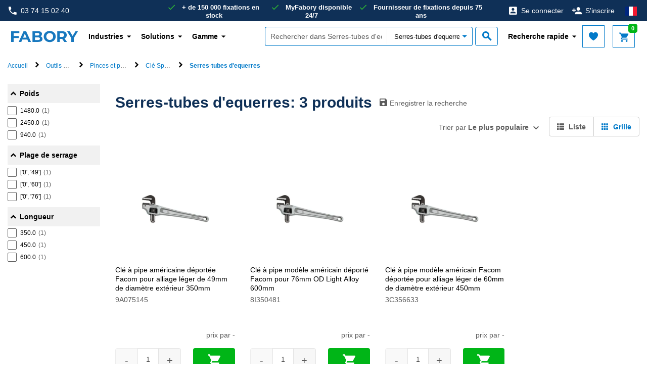

--- FILE ---
content_type: text/html;charset=UTF-8
request_url: https://www.fabory.com/fr/Outils-%C3%A0-main/Pinces-et-pincettes/Cl%C3%A9-Sp%C3%A9ciale/Serres-tubes-d%27equerres/c/04030803
body_size: 23748
content:
<!DOCTYPE html>
<html lang="fr">
<head>
    <!-- Google Tag Manager -->
    <script defer type="text/javascript">
    /* ################## Analytics mediator ################## */
    var mediator = (function () {
        var subscribe = function (tracker, fn) {
                if (!mediator.trackers[tracker]) {
                    mediator.trackers[tracker] = [];
                }
                mediator.trackers[tracker].push({context: this, callback: fn});
                return this;
            },

            publish = function (tracker) {
                if (!mediator.trackers[tracker]) {
                    return false;
                }
                var args = Array.prototype.slice.call(arguments, 1);
                for (var i = 0, l = mediator.trackers[tracker].length; i < l; i++) {
                    var subscription = mediator.trackers[tracker][i];
                    subscription.callback.apply(subscription.context, args);
                }
                return this;
            },

            publishAll = function () {
                if (Object.keys(mediator.trackers).length === 0) {
                    return false;
                }
                for (var tracker in mediator.trackers) {
                    var args = [tracker].concat(Array.prototype.slice.call(arguments));
                    mediator.publish.apply(this, args);
                }
                return this;
            };

        return {
            trackers: {},
            publish: publish,
            publishAll: publishAll,
            subscribe: subscribe
        }
    })();
    /* ################## END Analytics mediator ################## */

    /* Google Analytics */

    

    var _gaq = _gaq || [];
    var dataLayer = window.dataLayer = window.dataLayer || [];

    

    var customerInfo ={
        customerId: 'Guest',
        salesOrg: '1100',
    }

    var cartData = {
        currencyCode: "",
    }

    /* ################## DataLayer ################## */
    dataLayer.push({
        'CustomerID': 'Guest',
        'asm.UserName': '',
        'Language': 'fr',
        'Locale': 'fr',
        'SalesSegment': 'DS',
        'SalesOrg': '1100',
        'IndustryCode': '',
        'BusinessType': '',
        'DistributionChannel': '',
        'Division': '',
    })

        
    /* ################## End DataLayer ################## */
    function trackAddToCart_google(productCode, quantityAdded) {
        _gaq.push(['_trackEvent', 'Cart', 'AddToCart', productCode, quantityAdded]);
    }

    function trackUpdateCart(productCode, initialQuantity, newQuantity) {
        if (initialQuantity != newQuantity) {
            if (initialQuantity > newQuantity) {
                _gaq.push(['_trackEvent', 'Cart', 'RemoveFromCart', productCode, initialQuantity - newQuantity]);
            } else {
                _gaq.push(['_trackEvent', 'Cart', 'AddToCart', productCode, newQuantity - initialQuantity]);
            }
        }
    }

    function trackRemoveFromCart(productCode, initialQuantity) {
        _gaq.push(['_trackEvent', 'Cart', 'RemoveFromCart', productCode, initialQuantity]);
    }

    function trackRemoveFromCartDatalayer(productsData) {
        dataLayer.push({
            "event": "remove_from_cart",
            "ecommerce": {
                "CustomerID": customerInfo.customerId, // The CustomerID of the logged-in user; replace this with the dynamic ID
                "currency": cartData.currencyCode, // Ensure the correct currency is used
                "value": productsData.totalPrice, // Replace 'productTotalValue' with the actual total value of the removed product
                "items": productsData.products
            }
        });
    }

    function trackRemoveProductFromCart(data) {
        // track remove from cart event GA4
        dataLayer.push({
            "event": "remove_from_cart",
            "page_type": data.pageType || "",
            "ecommerce": {
                "currency": data.currency, // Ensure the correct currency is used
                "value": data.value, // Replace with the actual total value of the removed product if available
                "items": data.products // Add the items that were removed from the cart
            }
        });
    }

    function trackRegistration(eventAction) {
        dataLayer.push({
            'event': 'genericTrackingEvent', 'eventCategory': 'registrationForm', 'eventAction': eventAction
        });
    }

    function trackProductDetailsView(data) {
        dataLayer.push({
            "event": "view_item",
            "page_type": data.pageType,
            "ecommerce": {
                "items": [data.product]
            }
        });

        /*
        dataLayer.push({
            'ecomPre': {
                'currencyCode': currency,
                'detail': {
                    'actionField': {'': ''},
                    'products': [data]
                }
            },
            'events': {
                'category': 'ecommerce',
                'action': 'productDetailView'
            },
            'event': 'preProductDetailView'
        });
        */
    }

    function trackProductSearchWithFilters(eventCategory, eventAction, eventLabel) {
        dataLayer.push({
            'eventCategory': 'Product Filter-' + eventCategory,
            'eventAction': eventAction,
            'eventLabel': eventLabel
        })
    }

    function googleAnalyticsAddToCart(currency, data) {
        dataLayer.push({
            "event": "add_to_cart",
            "page_type": data.pageType || "",
            "item_list_name": data.itemListName || "",
            "ecommerce": {
                "currency": currency,
                "items": data.products,
                "value": data.value
            }
        });
    }

    function trackViewCartPage(data) {
        dataLayer.push({
            "event": "view_cart",
            "page_type": data.pageType || "",
            "ecommerce": {
                "currency": data.currency || "",
                "items": data.products,
                "value": data.value // Total value of the cart
            }
        });
    }

    function gtmTrackSearchProducts(data) {
        dataLayer.push({
            "event": "view_item_list",
            "page_type": data.pageType || "",
            "ecommerce": {
                "items": data.products
            }
        });
        
        /*
        dataLayer.push({
            'intSearchTool': 'solar',
            'intSearchTerm': data.searchedTerm,
            'intSearchResults': data.intSearchResults,
            'ecomPre': {
                'currencyCode': data.currencyIso,
                'impressions': data.impressions
            },
            'events': {
                'category': 'ecommerce',
                'action': 'productImpressions'
            },
            'event': 'preImpressions'
        })
        */
    }

    function googleAnalyticsProductClick(data) {
        dataLayer.push({
            "event": "select_item",
            "page_type": data.pageType || "",
            "ecommerce": {
                "items": data.products
            }
        });
        /*
        dataLayer.push({
            'ecomPre': {
                'currencyCode': currency,
                'click': {
                    'actionField': {
                        'list': pageType
                    },
                    'products': [product]
                }
            },
            'events': {
                'category': 'ecommerce',
                'action': 'productClick'
            },
            'event': 'preProductClick',
            'eventCallback': function () {
                document.location = destinationUrl;
            }
        });
        */
    }

    function googleAnalyticsGACartError(cartErrorCode) {
        dataLayer.push({
            'event': 'cartError',
            'cartErrorCode': cartErrorCode.toString()
        });
    }

    function googleAnalyticsImpressions(data) {
        dataLayer.push({
            "event": "view_item_list",
            "page_type": data.pageType || "",
            "ecommerce": {
                "items": data.products
            }
        });

        /*
        dataLayer.push({
            'ecomPre': {
                'currencyCode': currencyIsoCode,
                'impressions': products
            },
            'events': {
                'category': 'ecommerce',
                'action': 'productImpressions'
            },
            'event': 'preImpressions'
        });
        */
    }

    function googleAnalyticsChangeCheckoutMode(step, mode) {
        dataLayer.push({
            'ecommerce': {
                'checkout_option': {
                    'actionField': {
                        'step': step,
                        'option': mode
                    }
                }
            },
            'events': {
                'category': 'ecommerce',
                'action': 'checkoutOption'
            },
            'event': 'eecCheckoutOption'
        });
    }

    function trackViewItemList(data) {
        dataLayer.push({
            "event": "view_item_list",
            "page_type": data.pageType || "",
            "ecommerce": {
                "items": data.products
            }
        });
    }

    function trackAddToWishlist(data) {
        dataLayer.push({
            "event": "add_to_wishlist",
            "page_type": data.pageType || "",
            "ecommerce": {
                "items": data.products
            }
        });
    }

    function trackViewCrossSell(data) {
        dataLayer.push({
            "event": "view_cross_sell",
            "page_type": data.pageType || "",
            "ecommerce": {
                "items": data.products
            }
        });
    }

    function trackSelectCrossSell(data) {
        dataLayer.push({
            "event": "select_cross_sell",
            "page_type": data.pageType || "",
            "ecommerce": {
                "items": data.products
            }
        });
    }

    function trackBeginCheckout(data) {
        dataLayer.push({
            "event": "begin_checkout",
            "page_type": data.pageType || "",
            "ecommerce": {
                "value": data.value,
                "currency": data.currency || "",
                "items": data.products
            }
        });
    }

    function trackAddShippingInfo(data) {
        dataLayer.push({
            "event": "add_shipping_info",
            "page_type": data.pageType || "",
            "ecommerce": {
                "shipping_tier": data.shippingTier || "",
                "value": data.value,
                "currency": data.currency || "",
                "items": data.products
            }
        });
    }

    function trackAddPaymentInfo(data) {
        dataLayer.push({
            "event": "add_payment_info",
            "page_type": data.pageType || "",
            "ecommerce": {
                "payment_type": data.paymentType || "",
                "value": data.value,
                "currency": data.currency || "",
                "items": data.products,
            }
        });
    }

    function trackPurchase(data) {
        dataLayer.push({
            "event": "purchase",
            "page_type": data.pageType || "",
            "ecommerce": {
                "transaction_id": data.transactionId || "",
                "value": data.value,
                "currency": data.currency || "",
                "tax": data.tax || 0,
                "shipping": data.shipping || 0,
                "coupon": data.coupon || "",
                "items": data.products
            }
        });
    }

    function trackViewPromotion(data) {
        dataLayer.push({
            "event": "view_promotion",
            "page_type": data.pageType || "",
            "ecommerce": {
                "items": data.products
            }
        });
    }

    function trackSelectPromotion(data) {
        dataLayer.push({
            "event": "select_promotion",
            "page_type": data.pageType || "",
            "ecommerce": {
                "items": data.products
            }
        });
    }

    function trackSearchResults(data) {
        dataLayer.push({
            "event": "search_results",
            "ecommerce": {
                "search_term": data.searchTerm || "",
                "search_result_count": data.searchResultCount || 0,
            }
        });
    }

    function trackDisableCrossSell(data) {
        dataLayer.push({
            "event": "disable_cross_sell"
        });
    }

    function clearPreviousEcommerceData() {
        dataLayer.push({ ecommerce: null });  // Clear the previous ecommerce object.
    }

    window.mediator.subscribe('gtmTrackSearchProducts', function (data) {
        if (data.products) {
            clearPreviousEcommerceData();
            gtmTrackSearchProducts(data);
        }
    });

    window.mediator.subscribe('trackRegistration', function (data) {
        if (data.eventAction) {
            clearPreviousEcommerceData();
            trackRegistration(data.eventAction);
        }
    });

    window.mediator.subscribe('trackAddToCart', function (data) {
        if (data.productCode && data.quantity) {
            clearPreviousEcommerceData();
            trackAddToCart_google(data.productCode, data.quantity);
        }
    });

    window.mediator.subscribe('trackUpdateCart', function (data) {
        if (data.productCode && data.initialCartQuantity && data.newCartQuantity) {
            clearPreviousEcommerceData();
            trackUpdateCart(data.productCode, data.initialCartQuantity, data.newCartQuantity);
        }
    });

    window.mediator.subscribe('trackRemoveFromCart', function (data) {
        if (data.productCode && data.initialCartQuantity) {
            clearPreviousEcommerceData();
            trackRemoveFromCart(data.productCode, data.initialCartQuantity);
        }
    });

    window.mediator.subscribe('trackRemoveFromCartDatalayer', function (data) {
        if (data.products && data.products.length) {
            clearPreviousEcommerceData();
            trackRemoveFromCartDatalayer(data);
        }
    });

    window.mediator.subscribe('trackProductDetailsView', function (data) {
        if (data.product) {
            clearPreviousEcommerceData();
            trackProductDetailsView(data);
        }
    });

    window.mediator.subscribe('GoogleAnalyticsAddToCart', function (currency, data) {
        if (currency && data) {
            clearPreviousEcommerceData();
            googleAnalyticsAddToCart(currency, data);
        }
    });

    window.mediator.subscribe('trackProductSearchWithFilters', function (data) {
        if (data.eventCategory && data.eventAction && data.eventLabel) {
            clearPreviousEcommerceData();
            trackProductSearchWithFilters(data.eventCategory, data.eventAction, data.eventLabel);
        }
    });

    window.mediator.subscribe('GAProductClick', function (data) {
        if (data.products) {
            clearPreviousEcommerceData();
            googleAnalyticsProductClick(data);
        }
    });

    window.mediator.subscribe('GACartError', function (data) {
        if (data.cartErrorCode) {
            clearPreviousEcommerceData();
            googleAnalyticsGACartError(data.cartErrorCode);
        }
    });

    window.mediator.subscribe('GAImpressions', function (data) {
        if (data.products) {
            clearPreviousEcommerceData();
            googleAnalyticsImpressions(data.products);
        }
    });

    window.mediator.subscribe('changeCheckoutMode', function (data) {
        if (data.step && data.mode) {
            clearPreviousEcommerceData();
            googleAnalyticsChangeCheckoutMode(data.step, data.mode);
        }
    });

    window.mediator.subscribe('trackCheckoutEventOnCartPage', function (productsData) {
        clearPreviousEcommerceData();
        trackCheckoutEventOnCartPage(productsData);
    });

    window.mediator.subscribe('trackViewItemList', function (data) {
        clearPreviousEcommerceData();
        trackViewItemList(data);
    });

    window.mediator.subscribe('trackAddToWishlist', function (data) {
        if (data.products) {
            clearPreviousEcommerceData();
            trackAddToWishlist(data);
        }
    });

    window.mediator.subscribe('trackViewCrossSell', function (data) {
        if (data.products) {
            clearPreviousEcommerceData();
            trackViewCrossSell(data);
        }
    });

    window.mediator.subscribe('trackSelectCrossSell', function (data) {
        if (data.products) {
            clearPreviousEcommerceData();
            trackSelectCrossSell(data);
        }
    });

    window.mediator.subscribe('trackViewCartPage', function (data) {
        if (data.products) {
            clearPreviousEcommerceData();
            trackViewCartPage(data);
        }
    });

    window.mediator.subscribe('trackRemoveProductFromCart', function (data) {
        if (data.products) {
            clearPreviousEcommerceData();
            trackRemoveProductFromCart(data);
        }
    });

    window.mediator.subscribe('trackBeginCheckout', function (data) {
        if (data.products) {
            clearPreviousEcommerceData();
            trackBeginCheckout(data);
        }
    });

    window.mediator.subscribe('trackAddShippingInfo', function (data) {
        if (data.products) {
            clearPreviousEcommerceData();
            trackAddShippingInfo(data);
        }
    });

    window.mediator.subscribe('trackAddPaymentInfo', function (data) {
        if (data.products) {
            clearPreviousEcommerceData();
            trackAddPaymentInfo(data);
        }
    });

    window.mediator.subscribe('trackPurchase', function (data) {
        if (data.products) {
            clearPreviousEcommerceData();
            trackPurchase(data);
        }
    });

    window.mediator.subscribe('trackViewPromotion', function (data) {
        if (data.products) {
            clearPreviousEcommerceData();
            trackViewPromotion(data);
        }
    });

    window.mediator.subscribe('trackSelectPromotion', function (data) {
        if (data.products) {
            clearPreviousEcommerceData();
            trackSelectPromotion(data);
        }
    });

    window.mediator.subscribe('trackSearchResults', function (data) {
        clearPreviousEcommerceData();
        trackSearchResults(data);
    });

    window.mediator.subscribe('trackDisableCrossSell', function () {
        clearPreviousEcommerceData();
        trackDisableCrossSell();
    });

</script><script defer>
        (function(w,d,s,l,i){w[l]=w[l]||[];w[l].push({'gtm.start':
                new Date().getTime(),event:'gtm.js'});var f=d.getElementsByTagName(s)[0],
            j=d.createElement(s),dl=l!='dataLayer'?'&l='+l:'';j.async=true;j.src=
            'https://sgtm.fabory.com/proxy_tms.js?id='+i+dl;f.parentNode.insertBefore(j,f);
        })(window,document,'script','dataLayer','GTM-PL6PCR3');
    </script>
    <!-- End Google Tag Manager -->

    <title>
        Serres-tubes d'equerres | Fabory</title>


<meta http-equiv="Content-Type" content="text/html; charset=utf-8"/>
    <meta http-equiv="X-UA-Compatible" content="IE=edge">
    <meta charset="utf-8">
    <meta name="viewport" content="width=device-width, initial-scale=1, user-scalable=no">

    <meta name="description" content="Achetez Fabory pour la qualit&amp;eacute; {cat&amp;eacute;gorie}. Fabory premi&amp;egrave;re soci&amp;eacute;t&amp;eacute; de fixations et fournitures industrielles qui offre d excellents services en ligne">
<meta name="robots" content="index,follow">
<link rel="canonical" href="https://www.fabory.com/fr/Outils-%C3%A0-main/Pinces-et-pincettes/Cl%C3%A9-Sp%C3%A9ciale/Serres-tubes-d%27equerres/c/04030803"/>
    <link rel="alternate" hreflang="de" href="https://www.fabory.com/de_XP/Handwerkzeuge/Zangen-%26-Pinzetten/Rohrschl%C3%BCssel/Winkelrohrzangen/c/04030803">
            <link rel="alternate" hreflang="pt" href="https://www.fabory.com/pt/Ferramentas-manuais/Alicates-%26-pin%C3%A7as/Chaves-de-tubo/Chaves-de-tubo-angular/c/04030803">
            <link rel="alternate" hreflang="en" href="https://www.fabory.com/en/Hand-tools/Pliers-%26-tweezers/Pipe-wrenches/Angle-pipe-wrenches/c/04030803">
            <link rel="alternate" hreflang="it" href="https://www.fabory.com/it_XP/Attrezzi-manuali/Pinze-e-pinzette/Chiavi-per-tubi/Chiavi-per-tubi-ad-angolo/c/04030803">
            <link rel="alternate" hreflang="fr" href="https://www.fabory.com/fr/Outils-%C3%A0-main/Pinces-et-pincettes/Cl%C3%A9-Sp%C3%A9ciale/Serres-tubes-d%27equerres/c/04030803">
            <link rel="alternate" hreflang="nl-be" href="https://www.fabory.com/nl_BE/Handgereedschappen/Tangen-%26-pincetten/Pijpsleutels/Haakse-pijptang/c/04030803">
            <link rel="alternate" hreflang="hu" href="https://www.fabory.com/hu/K%C3%A9ziszersz%C3%A1mok/Fog%C3%B3k-%C3%A9s-csipeszek/Cs%C5%91fog%C3%B3-kulcsok/Hajl%C3%ADtott-orr%C3%BA-cs%C5%91fog%C3%B3/c/04030803">
            <link rel="alternate" hreflang="es" href="https://www.fabory.com/es/Herramientas-manuales/Alicates-%26-pinzas/Llaves-para-tubos/Pinzas-para-bombas-de-agua-diagonales/c/04030803">
            <link rel="alternate" hreflang="zh" href="https://www.fabory.com/zh/Hand-tools/Pliers-%26-tweezers/Pipe-wrenches/Angle-pipe-wrenches/c/04030803">
            <link rel="alternate" hreflang="cs" href="https://www.fabory.com/cs/Ru%C4%8Dn%C3%AD-n%C3%A1%C5%99ad%C3%AD/Kle%C5%A1t%C4%9B-a-pinzety/Has%C3%A1ky/%C3%9Ahlov%C3%A9-has%C3%A1ky/c/04030803">
            <link rel="alternate" hreflang="fr-be" href="https://www.fabory.com/fr_BE/Outils-%C3%A0-main/Pinces-et-pincettes/Cl%C3%A9-Sp%C3%A9ciale/Serres-tubes-d%27equerres/c/04030803">
            <link rel="alternate" hreflang="sk" href="https://www.fabory.com/sk/Ru%C4%8Dn%C3%A9-n%C3%A1radie/Klie%C5%A1te-%26-pinzety/Has%C3%A1ky/Uhlov%C3%A9-has%C3%A1ky/c/04030803">
            <link rel="alternate" hreflang="pl" href="https://www.fabory.com/pl/Narz%C4%99dzia-r%C4%99czne/Obc%C4%99gi-%26-szczypce/Dwustronne-klucze-rurkowe/Klucze-do-rur-odgi%C4%99te/c/04030803">
            <link rel="alternate" hreflang="ro" href="https://www.fabory.com/ro/Scule-de-m%C3%A2n%C4%83/Cle%C8%99ti-%26-pensete/Chei-pip%C4%83/Cle%C8%99ti-mops-unghiulari/c/04030803">
            <link rel="alternate" hreflang="en-gb" href="https://www.fabory.com/en_GB/Hand-tools/Pliers-%26-tweezers/Pipe-wrenches/Angle-pipe-wrenches/c/04030803">
            <link rel="alternate" hreflang="nl" href="https://www.fabory.com/nl/Handgereedschappen/Tangen-%26-pincetten/Pijpsleutels/Haakse-pijptang/c/04030803">
            <link rel="alternate" hreflang="x-default" href="https://www.fabory.com/en/Hand-tools/Pliers-%26-tweezers/Pipe-wrenches/Angle-pipe-wrenches/c/04030803">
    <link rel="apple-touch-icon" sizes="180x180" href="/_ui/responsive/theme-fabory/images/icons/apple-touch-icon.png">
   	<link rel="icon" type="image/png" sizes="32x32" href="/_ui/responsive/theme-fabory/images/icons/favicon_32x32.png">
   	<link rel="icon" type="image/png" sizes="16x16" href="/_ui/responsive/theme-fabory/images/icons/favicon_16x16.png">
   	<link rel="manifest" href="/_ui/responsive/theme-fabory/images/icons/manifest.json">
   	<link rel="mask-icon" href="/_ui/responsive/theme-fabory/images/icons/safari_pinned_tab.svg" color="#007ac9">
   	<link rel="shortcut icon"  href="/_ui/responsive/theme-fabory/images/icons/favicon.ico">
    <meta name="msapplication_TileColor" content="#2d89ef">
    <meta name="msapplication_TileImage" content="/_ui/responsive/theme-fabory/images/icons/mstile_144x144.png">
    <meta name="msapplication_config" content="/_ui/responsive/theme-fabory/images/icons/browserconfig.xml">
    <meta name="theme_color" content="#ffffff">

    <meta name="norton-safeweb-site-verification" content="1d56tbp5vet2noi1w7-9080ouzm0-zzbq016clivr4dgtazuni8t3dqe5idmlyj0jqb2-565-qlt9c1wzzlvsa7c0yzqp-1gi4mb2b585-7u733mfjgkxbhju4zev3a8" />

    <meta name="smartbanner:title" content="Fabory app">
    <meta name="smartbanner:author" content="Fabory Group">
    <meta name="smartbanner:price-suffix-apple" content="Télécharger dans l'App Store">
    <meta name="smartbanner:price-suffix-google" content="Télécharger sur Google Play">
    <meta name="smartbanner:icon-apple" content="/_ui/responsive/theme-fabory/images/icons/apple-touch-icon.png">
    <meta name="smartbanner:icon-google" content="/_ui/responsive/theme-fabory/images/icons/apple-touch-icon.png">
    <meta name="smartbanner:button" content="Voir">
    <meta name="smartbanner:button-url-apple" content="https://apps.apple.com/us/app/1589748008">
    <meta name="smartbanner:button-url-google" content="https://play.google.com/store/apps/details?id=com.fabory.myfabory2&pli=1">
    <meta name="smartbanner:enabled-platforms" content="android,ios">
    <meta name="smartbanner:hide-path" content="/">
    <meta name="smartbanner:custom-design-modifier" content="fabory">
    <meta name="smartbanner:exclude-user-agent-regex" content="^.*(Version).*Safari">
    <link rel="stylesheet" href="/_ui/responsive/common/smartbanner/smartbanner.min.css">
    <script src="/_ui/responsive/common/smartbanner/smartbanner.min.js"></script>
<meta name="apple-itunes-app" content="app-id=1589748008">
<link rel="stylesheet" type="text/css" media="all" href="/wro/fabory_responsive.css?v=1768507128" />
		<link rel="stylesheet" type="text/css" media="all" href="/wro/addons_responsive.css?v=1768507128" />
	




  







<!--[if lt IE 9]>
    <script src="https://oss.maxcdn.com/html5shiv/3.7.3/html5shiv.min.js"></script>
    <script src="https://oss.maxcdn.com/respond/1.4.2/respond.min.js"></script>
    <![endif]-->
</head>

<body class="page-faboryArticleListingPage pageType-CategoryPage template-pages-addon--faboryhybrisaddonsextenderaddon-pages-alp-faboryArticleListingPageTemplate  smartedit-page-uid-faboryArticleListingPage smartedit-page-uuid-eyJpdGVtSWQiOiJmYWJvcnlBcnRpY2xlTGlzdGluZ1BhZ2UiLCJjYXRhbG9nSWQiOiJmd3NDb250ZW50Q2F0YWxvZyIsImNhdGFsb2dWZXJzaW9uIjoiT25saW5lIn0= smartedit-catalog-version-uuid-fwsContentCatalog/Online  language-fr">
<!-- Google Tag Manager (noscript) -->
  <noscript><iframe src="https://sgtm.fabory.com/ns.html?id=GTM-PL6PCR3" height="0" width="0" style="display:none;visibility:hidden"></iframe></noscript>

<!-- End Google Tag Manager (noscript) -->

<a href="#skip-to-content" class="skiptocontent" data-role="none">text.skipToContent</a>
        <a href="#skiptonavigation" class="skiptonavigation" data-role="none">text.skipToNavigation</a>


        <div id="menu-open" class="visible-xs"></div>
<!-- Notification -->
<div class="yCmsContentSlot">
<div class="yCmsComponent yComponentWrapper notificationHeaderWrapper">
</div></div><!-- Notification -->

<div id="navbar-wrapper">
    <!-- Topbar // -->
    <nav id="navbar-secondary" class="navbar navbar-default hidden-xs">
        <div class="container-fluid">
            <div class="row">
                <div class="col-lg-3 col-md-3 col-sm-4 pr-0">
                    <a href="tel:+33810815001" class="phone">
                <i class="zmdi zmdi-phone"></i>03 74 15 02 40</a>
    </div>
                <div class="col-lg-6 hidden-md hidden-sm pr-0 pl-0 text-center">
                    <!-- Unique Selling Points // -->
                    <div class="text-center">
                        <ul class="yCmsContentSlot list-unstyled list-inline list-usp hidden-xs">
<li class="yCmsComponent">
<span>+ de 150 000 fixations en stock</span></li><li class="yCmsComponent">
<span>MyFabory disponible 24/7</span></li><li class="yCmsComponent">
<span>Fournisseur de fixations depuis 75 ans</span></li></ul></div>
                </div>
                <div class="col-lg-3 col-md-9 col-sm-8 pl-0">
                    <ul class="yCmsContentSlot nav navbar-nav navbar-right">
<li class="no-divider mobile-navigation">
        <a href="/fr/login"><i class="zmdi zmdi-account-box"></i><span class="hidden-xs">Se connecter</span></a>
        </li>
    <li class="no-divider mobile-navigation hidden-xs">
        <a href="/fr/register"><i class="zmdi zmdi-account-add"></i><span class="hidden-xs">S'inscrire</span></a>
    </li>
<li class="no-divider mobile-navigation">
    








  <a href="#" data-toggle="dropdown">
   
      
      
          <img src="/_ui/responsive/theme-fabory/images/default/flag-fr.svg" width="30" height="21" alt="">
      
   
  </a>

  
<ul class="dropdown-menu multi-col drop-down-mobile-menu dropdown-menu-lang">
    <li>

        
        
        <ul class="list-unstyled countries mobile-language-country-menu">
            <li class="caption">Pays</li>
            
                
                    
                    
                    
                        
                            <li class="mobile-language-selector mobile-available-languages">
                                <a id="DE__germany__orgunit"
                                   class=""
                                   href="#" class="orgUnit">Allemagne</a>
                            </li>
                        
                    
                

            
                
                    
                    
                    
                        
                    
                

            
                
                    
                    
                    
                        
                            <li class="mobile-language-selector mobile-available-languages">
                                <a id="BE__belgium__orgunit"
                                   class=""
                                   href="#" class="orgUnit">Belgique</a>
                            </li>
                        
                    
                

            
                
                    
                    
                    
                        
                            <li class="mobile-language-selector mobile-available-languages">
                                <a id="ES__spain__orgunit"
                                   class=""
                                   href="#" class="orgUnit">Espagne</a>
                            </li>
                        
                    
                

            
                
                    
                    
                    
                        
                    
                

            
                
                    
                    
                    
                        
                            <li class="mobile-language-selector mobile-available-languages">
                                <a id="FR__france__orgunit"
                                   class="active"
                                   href="#" class="orgUnit">France</a>
                            </li>
                        
                    
                

            
                
                    
                    
                    
                        
                            <li class="mobile-language-selector mobile-available-languages">
                                <a id="HU__hungary__orgunit"
                                   class=""
                                   href="#" class="orgUnit">Hongrie</a>
                            </li>
                        
                    
                

            
                
                    
                    
                        <li class="mobile-language-selector mobile-available-languages">
                            <a id="IT__italy__orgunit"  href="#" class="orgUnit ">Italie</a>
                        </li>
                    
                    
                

            
                
                    
                    
                    
                        
                            <li class="mobile-language-selector mobile-available-languages">
                                <a id="NL__netherlands__orgunit"
                                   class=""
                                   href="#" class="orgUnit">Pays-Bas</a>
                            </li>
                        
                    
                

            
                
                    
                    
                    
                        
                            <li class="mobile-language-selector mobile-available-languages">
                                <a id="PL__poland__orgunit"
                                   class=""
                                   href="#" class="orgUnit">Pologne</a>
                            </li>
                        
                    
                

            
                
                    
                    
                    
                        
                            <li class="mobile-language-selector mobile-available-languages">
                                <a id="PT__portugal__orgunit"
                                   class=""
                                   href="#" class="orgUnit">Portugal</a>
                            </li>
                        
                    
                

            
                
                    
                    
                    
                        
                            <li class="mobile-language-selector mobile-available-languages">
                                <a id="RO__romania__orgunit"
                                   class=""
                                   href="#" class="orgUnit">Roumanie</a>
                            </li>
                        
                    
                

            
                
                    
                    
                    
                        
                            <li class="mobile-language-selector mobile-available-languages">
                                <a id="GB__united_kingdom__orgunit"
                                   class=""
                                   href="#" class="orgUnit">Royaume-Uni</a>
                            </li>
                        
                    
                

            
                
                    
                    
                    
                        
                            <li class="mobile-language-selector mobile-available-languages">
                                <a id="CZ__czech_republic__orgunit"
                                   class=""
                                   href="#" class="orgUnit">République Tchèque</a>
                            </li>
                        
                    
                

            
                
                    
                    
                    
                        
                            <li class="mobile-language-selector mobile-available-languages">
                                <a id="SK__slovakia__orgunit"
                                   class=""
                                   href="#" class="orgUnit">Slovaquie</a>
                            </li>
                        
                    
                

            
                
                    
                    
                    
                        
                    
                

            

            <li class="caption pt-2">Autres</li>
            
            <li class="mobile-language-selector mobile-available-languages">
                 <a id="__other__orgunit"  href="#" class="orgUnit ">Groupe Fabory</a>
             </li>

            
                
            
                
            
                
            
                
                    <li class="mobile-language-selector mobile-available-languages">
                    <a id="__export__orgunit"
                            href="#" class="orgUnit ">Europe</a>
                    </li>
                
            
                
            
                
            
                
            
                
            
                
            
                
            
                
            
                
            
                
            
                
                    <li class="mobile-language-selector mobile-available-languages">
                    <a id="CN__china__orgunit"
                            href="#" class="orgUnit ">中国</a>
                    </li>
                
            
            
        </ul>
        
        
    


    <ul class="list-unstyled other mobile-language-country-menu">
        <li class="caption">Langue</li>
        









    <li id="DE_languages"
        class="language-country language hide">

            


        <ul class="list-inline mobile-language-options">
            
                <li class="mobile-language-selector">
                    <a id="language__de" href="#" class="language-to-select ">Allemand</a>
                </li>
            
                <li class="mobile-language-selector">
                    <a id="language__en_DE" href="#" class="language-to-select ">Anglais</a>
                </li>
            
        </ul>

    </li>


    <li id="BE_languages"
        class="language-country language hide">

            


        <ul class="list-inline mobile-language-options">
            
                <li class="mobile-language-selector">
                    <a id="language__nl_BE" href="#" class="language-to-select ">Néerlandais</a>
                </li>
            
                <li class="mobile-language-selector">
                    <a id="language__fr_BE" href="#" class="language-to-select ">Français</a>
                </li>
            
                <li class="mobile-language-selector">
                    <a id="language__en_BE" href="#" class="language-to-select ">Anglais</a>
                </li>
            
        </ul>

    </li>


    <li id="ES_languages"
        class="language-country language hide">

            


        <ul class="list-inline mobile-language-options">
            
                <li class="mobile-language-selector">
                    <a id="language__es" href="#" class="language-to-select ">Espagnol</a>
                </li>
            
                <li class="mobile-language-selector">
                    <a id="language__en_ES" href="#" class="language-to-select ">Anglais</a>
                </li>
            
        </ul>

    </li>


    <li id="_languages"
        class="language-country language hide">

            


        <ul class="list-inline mobile-language-options">
            
                <li class="mobile-language-selector">
                    <a id="language__en" href="#" class="language-to-select ">Anglais</a>
                </li>
            
                <li class="mobile-language-selector">
                    <a id="language__fr_XP" href="#" class="language-to-select ">Français</a>
                </li>
            
                <li class="mobile-language-selector">
                    <a id="language__de_XP" href="#" class="language-to-select ">Allemand</a>
                </li>
            
                <li class="mobile-language-selector">
                    <a id="language__es_XP" href="#" class="language-to-select ">Espagnol</a>
                </li>
            
                <li class="mobile-language-selector">
                    <a id="language__it_XP" href="#" class="language-to-select ">Italien</a>
                </li>
            
        </ul>

    </li>


    <li id="FR_languages"
        class="language-country language ">

            


        <ul class="list-inline mobile-language-options">
            
                <li class="mobile-language-selector">
                    <a id="language__fr" href="#" class="language-to-select active">Français</a>
                </li>
            
                <li class="mobile-language-selector">
                    <a id="language__en_FR" href="#" class="language-to-select ">Anglais</a>
                </li>
            
        </ul>

    </li>


    <li id="HU_languages"
        class="language-country language hide">

            


        <ul class="list-inline mobile-language-options">
            
                <li class="mobile-language-selector">
                    <a id="language__hu" href="#" class="language-to-select ">Hongrois</a>
                </li>
            
                <li class="mobile-language-selector">
                    <a id="language__en_HU" href="#" class="language-to-select ">Anglais</a>
                </li>
            
        </ul>

    </li>


    <li id="NL_languages"
        class="language-country language hide">

            


        <ul class="list-inline mobile-language-options">
            
                <li class="mobile-language-selector">
                    <a id="language__nl" href="#" class="language-to-select ">Néerlandais</a>
                </li>
            
                <li class="mobile-language-selector">
                    <a id="language__en_NL" href="#" class="language-to-select ">Anglais</a>
                </li>
            
        </ul>

    </li>


    <li id="PL_languages"
        class="language-country language hide">

            


        <ul class="list-inline mobile-language-options">
            
                <li class="mobile-language-selector">
                    <a id="language__pl" href="#" class="language-to-select ">Polonais</a>
                </li>
            
                <li class="mobile-language-selector">
                    <a id="language__en_PL" href="#" class="language-to-select ">Anglais</a>
                </li>
            
        </ul>

    </li>


    <li id="PT_languages"
        class="language-country language hide">

            


        <ul class="list-inline mobile-language-options">
            
                <li class="mobile-language-selector">
                    <a id="language__pt" href="#" class="language-to-select ">Portugais</a>
                </li>
            
                <li class="mobile-language-selector">
                    <a id="language__en_PT" href="#" class="language-to-select ">Anglais</a>
                </li>
            
        </ul>

    </li>


    <li id="RO_languages"
        class="language-country language hide">

            


        <ul class="list-inline mobile-language-options">
            
                <li class="mobile-language-selector">
                    <a id="language__ro" href="#" class="language-to-select ">Roumain</a>
                </li>
            
                <li class="mobile-language-selector">
                    <a id="language__en_RO" href="#" class="language-to-select ">Anglais</a>
                </li>
            
        </ul>

    </li>


    <li id="GB_languages"
        class="language-country language hide">

            


        <ul class="list-inline mobile-language-options">
            
                <li class="mobile-language-selector">
                    <a id="language__en_GB" href="#" class="language-to-select ">Anglais</a>
                </li>
            
        </ul>

    </li>


    <li id="CZ_languages"
        class="language-country language hide">

            


        <ul class="list-inline mobile-language-options">
            
                <li class="mobile-language-selector">
                    <a id="language__cs" href="#" class="language-to-select ">Tchèque</a>
                </li>
            
                <li class="mobile-language-selector">
                    <a id="language__en_CZ" href="#" class="language-to-select ">Anglais</a>
                </li>
            
        </ul>

    </li>


    <li id="SK_languages"
        class="language-country language hide">

            


        <ul class="list-inline mobile-language-options">
            
                <li class="mobile-language-selector">
                    <a id="language__sk" href="#" class="language-to-select ">Slovaque</a>
                </li>
            
                <li class="mobile-language-selector">
                    <a id="language__en_SK" href="#" class="language-to-select ">Anglais</a>
                </li>
            
        </ul>

    </li>


    <li id="CN_languages"
        class="language-country language hide">

            


        <ul class="list-inline mobile-language-options">
            
                <li class="mobile-language-selector">
                    <a id="language__zh" href="#" class="language-to-select ">Chinois (simplifié)</a>
                </li>
            
        </ul>

    </li>





    <li id="IT_languages" class="language-country language hide">
        

        <ul class="list-inline mobile-language-options">
            <li class="mobile-language-selector">
                <a id="language__it_XP" href="#" class="language-to-select">Italien</a>
            </li>
            <li class="mobile-language-selector">
                <a id="language__en" href="#" class="language-to-select">Anglais</a>
            </li>
        </ul>
    </li>


<!-- Default Country Language [] -->


    </ul>
    </li>
</ul></li></ul></div>
            </div>
        </div>
    </nav>

    <!-- // Topbar -->

    <!-- Navigation // -->
    <div id="navbar-sticky-container">
        <nav id="navbar-primary" class="navbar navbar-default">
            <div class="container-fluid">
                <div class="navbar-header">
                    <a href="https://www.fabory.com/fr" class="navbar-brand standard-logo">
            <img alt="Fabory Homepage" src="/medias/Fabory-logo-blue.svg?context=[base64]" width="145" class="" id="logotype_brand">
        </a>
    </div>
                <!-- Menu - mobile / -->
                <ul style="position: absolute; margin: auto; top: 0;" class="yCmsContentSlot nav navbar-nav visible-xs navbar-mobile ">
<li class="yCmsComponent mobile-navigation">
<li class="no-divider mobile-navigation">
    








  <a href="#" data-toggle="dropdown">
   
      
      
          <img src="/_ui/responsive/theme-fabory/images/default/flag-fr.svg" width="30" height="21" alt="">
      
   
  </a>

  
<ul class="dropdown-menu multi-col drop-down-mobile-menu dropdown-menu-lang">
    <li>

        
        
        <ul class="list-unstyled countries mobile-language-country-menu">
            <li class="caption">Pays</li>
            
                
                    
                    
                    
                        
                            <li class="mobile-language-selector mobile-available-languages">
                                <a id="DE__germany__orgunit"
                                   class=""
                                   href="#" class="orgUnit">Allemagne</a>
                            </li>
                        
                    
                

            
                
                    
                    
                    
                        
                    
                

            
                
                    
                    
                    
                        
                            <li class="mobile-language-selector mobile-available-languages">
                                <a id="BE__belgium__orgunit"
                                   class=""
                                   href="#" class="orgUnit">Belgique</a>
                            </li>
                        
                    
                

            
                
                    
                    
                    
                        
                            <li class="mobile-language-selector mobile-available-languages">
                                <a id="ES__spain__orgunit"
                                   class=""
                                   href="#" class="orgUnit">Espagne</a>
                            </li>
                        
                    
                

            
                
                    
                    
                    
                        
                    
                

            
                
                    
                    
                    
                        
                            <li class="mobile-language-selector mobile-available-languages">
                                <a id="FR__france__orgunit"
                                   class="active"
                                   href="#" class="orgUnit">France</a>
                            </li>
                        
                    
                

            
                
                    
                    
                    
                        
                            <li class="mobile-language-selector mobile-available-languages">
                                <a id="HU__hungary__orgunit"
                                   class=""
                                   href="#" class="orgUnit">Hongrie</a>
                            </li>
                        
                    
                

            
                
                    
                    
                        <li class="mobile-language-selector mobile-available-languages">
                            <a id="IT__italy__orgunit"  href="#" class="orgUnit ">Italie</a>
                        </li>
                    
                    
                

            
                
                    
                    
                    
                        
                            <li class="mobile-language-selector mobile-available-languages">
                                <a id="NL__netherlands__orgunit"
                                   class=""
                                   href="#" class="orgUnit">Pays-Bas</a>
                            </li>
                        
                    
                

            
                
                    
                    
                    
                        
                            <li class="mobile-language-selector mobile-available-languages">
                                <a id="PL__poland__orgunit"
                                   class=""
                                   href="#" class="orgUnit">Pologne</a>
                            </li>
                        
                    
                

            
                
                    
                    
                    
                        
                            <li class="mobile-language-selector mobile-available-languages">
                                <a id="PT__portugal__orgunit"
                                   class=""
                                   href="#" class="orgUnit">Portugal</a>
                            </li>
                        
                    
                

            
                
                    
                    
                    
                        
                            <li class="mobile-language-selector mobile-available-languages">
                                <a id="RO__romania__orgunit"
                                   class=""
                                   href="#" class="orgUnit">Roumanie</a>
                            </li>
                        
                    
                

            
                
                    
                    
                    
                        
                            <li class="mobile-language-selector mobile-available-languages">
                                <a id="GB__united_kingdom__orgunit"
                                   class=""
                                   href="#" class="orgUnit">Royaume-Uni</a>
                            </li>
                        
                    
                

            
                
                    
                    
                    
                        
                            <li class="mobile-language-selector mobile-available-languages">
                                <a id="CZ__czech_republic__orgunit"
                                   class=""
                                   href="#" class="orgUnit">République Tchèque</a>
                            </li>
                        
                    
                

            
                
                    
                    
                    
                        
                            <li class="mobile-language-selector mobile-available-languages">
                                <a id="SK__slovakia__orgunit"
                                   class=""
                                   href="#" class="orgUnit">Slovaquie</a>
                            </li>
                        
                    
                

            
                
                    
                    
                    
                        
                    
                

            

            <li class="caption pt-2">Autres</li>
            
            <li class="mobile-language-selector mobile-available-languages">
                 <a id="__other__orgunit"  href="#" class="orgUnit ">Groupe Fabory</a>
             </li>

            
                
            
                
            
                
            
                
                    <li class="mobile-language-selector mobile-available-languages">
                    <a id="__export__orgunit"
                            href="#" class="orgUnit ">Europe</a>
                    </li>
                
            
                
            
                
            
                
            
                
            
                
            
                
            
                
            
                
            
                
            
                
                    <li class="mobile-language-selector mobile-available-languages">
                    <a id="CN__china__orgunit"
                            href="#" class="orgUnit ">中国</a>
                    </li>
                
            
            
        </ul>
        
        
    


    <ul class="list-unstyled other mobile-language-country-menu">
        <li class="caption">Langue</li>
        









    <li id="DE_languages"
        class="language-country language hide">

            


        <ul class="list-inline mobile-language-options">
            
                <li class="mobile-language-selector">
                    <a id="language__de" href="#" class="language-to-select ">Allemand</a>
                </li>
            
                <li class="mobile-language-selector">
                    <a id="language__en_DE" href="#" class="language-to-select ">Anglais</a>
                </li>
            
        </ul>

    </li>


    <li id="BE_languages"
        class="language-country language hide">

            


        <ul class="list-inline mobile-language-options">
            
                <li class="mobile-language-selector">
                    <a id="language__nl_BE" href="#" class="language-to-select ">Néerlandais</a>
                </li>
            
                <li class="mobile-language-selector">
                    <a id="language__fr_BE" href="#" class="language-to-select ">Français</a>
                </li>
            
                <li class="mobile-language-selector">
                    <a id="language__en_BE" href="#" class="language-to-select ">Anglais</a>
                </li>
            
        </ul>

    </li>


    <li id="ES_languages"
        class="language-country language hide">

            


        <ul class="list-inline mobile-language-options">
            
                <li class="mobile-language-selector">
                    <a id="language__es" href="#" class="language-to-select ">Espagnol</a>
                </li>
            
                <li class="mobile-language-selector">
                    <a id="language__en_ES" href="#" class="language-to-select ">Anglais</a>
                </li>
            
        </ul>

    </li>


    <li id="_languages"
        class="language-country language hide">

            


        <ul class="list-inline mobile-language-options">
            
                <li class="mobile-language-selector">
                    <a id="language__en" href="#" class="language-to-select ">Anglais</a>
                </li>
            
                <li class="mobile-language-selector">
                    <a id="language__fr_XP" href="#" class="language-to-select ">Français</a>
                </li>
            
                <li class="mobile-language-selector">
                    <a id="language__de_XP" href="#" class="language-to-select ">Allemand</a>
                </li>
            
                <li class="mobile-language-selector">
                    <a id="language__es_XP" href="#" class="language-to-select ">Espagnol</a>
                </li>
            
                <li class="mobile-language-selector">
                    <a id="language__it_XP" href="#" class="language-to-select ">Italien</a>
                </li>
            
        </ul>

    </li>


    <li id="FR_languages"
        class="language-country language ">

            


        <ul class="list-inline mobile-language-options">
            
                <li class="mobile-language-selector">
                    <a id="language__fr" href="#" class="language-to-select active">Français</a>
                </li>
            
                <li class="mobile-language-selector">
                    <a id="language__en_FR" href="#" class="language-to-select ">Anglais</a>
                </li>
            
        </ul>

    </li>


    <li id="HU_languages"
        class="language-country language hide">

            


        <ul class="list-inline mobile-language-options">
            
                <li class="mobile-language-selector">
                    <a id="language__hu" href="#" class="language-to-select ">Hongrois</a>
                </li>
            
                <li class="mobile-language-selector">
                    <a id="language__en_HU" href="#" class="language-to-select ">Anglais</a>
                </li>
            
        </ul>

    </li>


    <li id="NL_languages"
        class="language-country language hide">

            


        <ul class="list-inline mobile-language-options">
            
                <li class="mobile-language-selector">
                    <a id="language__nl" href="#" class="language-to-select ">Néerlandais</a>
                </li>
            
                <li class="mobile-language-selector">
                    <a id="language__en_NL" href="#" class="language-to-select ">Anglais</a>
                </li>
            
        </ul>

    </li>


    <li id="PL_languages"
        class="language-country language hide">

            


        <ul class="list-inline mobile-language-options">
            
                <li class="mobile-language-selector">
                    <a id="language__pl" href="#" class="language-to-select ">Polonais</a>
                </li>
            
                <li class="mobile-language-selector">
                    <a id="language__en_PL" href="#" class="language-to-select ">Anglais</a>
                </li>
            
        </ul>

    </li>


    <li id="PT_languages"
        class="language-country language hide">

            


        <ul class="list-inline mobile-language-options">
            
                <li class="mobile-language-selector">
                    <a id="language__pt" href="#" class="language-to-select ">Portugais</a>
                </li>
            
                <li class="mobile-language-selector">
                    <a id="language__en_PT" href="#" class="language-to-select ">Anglais</a>
                </li>
            
        </ul>

    </li>


    <li id="RO_languages"
        class="language-country language hide">

            


        <ul class="list-inline mobile-language-options">
            
                <li class="mobile-language-selector">
                    <a id="language__ro" href="#" class="language-to-select ">Roumain</a>
                </li>
            
                <li class="mobile-language-selector">
                    <a id="language__en_RO" href="#" class="language-to-select ">Anglais</a>
                </li>
            
        </ul>

    </li>


    <li id="GB_languages"
        class="language-country language hide">

            


        <ul class="list-inline mobile-language-options">
            
                <li class="mobile-language-selector">
                    <a id="language__en_GB" href="#" class="language-to-select ">Anglais</a>
                </li>
            
        </ul>

    </li>


    <li id="CZ_languages"
        class="language-country language hide">

            


        <ul class="list-inline mobile-language-options">
            
                <li class="mobile-language-selector">
                    <a id="language__cs" href="#" class="language-to-select ">Tchèque</a>
                </li>
            
                <li class="mobile-language-selector">
                    <a id="language__en_CZ" href="#" class="language-to-select ">Anglais</a>
                </li>
            
        </ul>

    </li>


    <li id="SK_languages"
        class="language-country language hide">

            


        <ul class="list-inline mobile-language-options">
            
                <li class="mobile-language-selector">
                    <a id="language__sk" href="#" class="language-to-select ">Slovaque</a>
                </li>
            
                <li class="mobile-language-selector">
                    <a id="language__en_SK" href="#" class="language-to-select ">Anglais</a>
                </li>
            
        </ul>

    </li>


    <li id="CN_languages"
        class="language-country language hide">

            


        <ul class="list-inline mobile-language-options">
            
                <li class="mobile-language-selector">
                    <a id="language__zh" href="#" class="language-to-select ">Chinois (simplifié)</a>
                </li>
            
        </ul>

    </li>





    <li id="IT_languages" class="language-country language hide">
        

        <ul class="list-inline mobile-language-options">
            <li class="mobile-language-selector">
                <a id="language__it_XP" href="#" class="language-to-select">Italien</a>
            </li>
            <li class="mobile-language-selector">
                <a id="language__en" href="#" class="language-to-select">Anglais</a>
            </li>
        </ul>
    </li>


<!-- Default Country Language [] -->


    </ul>
    </li>
</ul></li></li><li class="yCmsComponent mobile-navigation">
<li class="no-divider mobile-navigation">
        <a href="/fr/login"><i class="zmdi zmdi-account-box"></i><span class="hidden-xs">Se connecter</span></a>
        </li>
    <li class="no-divider mobile-navigation hidden-xs">
        <a href="/fr/register"><i class="zmdi zmdi-account-add"></i><span class="hidden-xs">S'inscrire</span></a>
    </li>
</li></ul><!-- Menu - mobile -->
                <div class="navbar-extra ">
                    <!-- Menu - desktop // -->
                    <div class="header-menu hidden-md hidden-sm hidden-xs">
            <ul class="nav navbar-nav main-navbar-nav">
                <li>
                                    <a href="#" class="header-item header-dropdown " data-toggle="dropdown" role="button" aria-haspopup="true" aria-expanded="false">Industries</a>
                                    <div class="dropdown-menu border-round hidden-xs  empty-bottom-section one-col">
                                        <div class="dropdown-items-container">
                                            <div class="row">
                                                <div class="col-xs-6 mb-1 dropdown-item">
                                                        <a href="/fr/group/market-specific_expertise" class="dropdown-category">Industries</a>
                                                        <div><a href="/fr/group/trucktrailercoach">Constructeurs de camions et de remorques </a></div>
                                                            <div><a href="/fr/group/food-dairy">Constructeurs de machines agroalimentaires</a></div>
                                                            <div><a href="/fr/group/agriculture">Agriculture</a></div>
                                                            <div><a href="/fr/group/semiconmedical">Semiconducteurs & Médical </a></div>
                                                            <div><a href="https://www.fabory.com/group/market-specific_expertise/building-and-construction">Bâtiments & Constructions</a></div>
                                                            <div><a href="/fr/group/market-specific_expertise/petrochemical">Industrie pétrochimique</a></div>
                                                            <div><a href="/fr/group/wind">Eolien</a></div>
                                                            <div><a href="/fr/group/market-specific_expertise">Autres industries </a></div>
                                                            </div>
                                                </div>
                                        </div>

                                        </div>
                                </li>
                            <li>
                                    <a href="#" class="header-item header-dropdown " data-toggle="dropdown" role="button" aria-haspopup="true" aria-expanded="false">Solutions </a>
                                    <div class="dropdown-menu border-round hidden-xs ">
                                        <div class="dropdown-items-container">
                                            <div class="row">
                                                <div class="col-xs-6 mb-1 dropdown-item">
                                                        <a href="/fr/group/fabory_logic" class="dropdown-category">Fabory Logic VMI</a>
                                                        <div><a href="/fr/group/fabory_logic/rfid">RFID</a></div>
                                                            <div><a href="/fr/group/fabory_logic/weight_scale_cabinet">Armoire à balance </a></div>
                                                            <div><a href="/fr/group/fabory_logic/kitting">Kitting</a></div>
                                                            <div><a href="/fr/group/fabory_logic/pick_and_put_to_light">Pick & Put to Light</a></div>
                                                            </div>
                                                <div class="col-xs-6 mb-1 dropdown-item">
                                                        <a href="/fr/group/quality_engineering_r_and_d" class="dropdown-category">AQ/CQ et ingénierie</a>
                                                        <div><a href="/fr/group/work-quality-engineering">Laboratoire </a></div>
                                                            <div><a href="/fr/group/practicing-knowledge">Portail 3D</a></div>
                                                            <div><a href="/fr/group/Increase-your-technical-knowledge">Formations </a></div>
                                                            </div>
                                                <div class="col-xs-6 mb-1 dropdown-item">
                                                        <a href="/fr/group/fabory-logic-cmi" class="dropdown-category">Fabory Logic CMI</a>
                                                        <div><a href="/fr/group/fabory-logic-cmi">BarTrack</a></div>
                                                            <div><a href="/fr/group/fabory_logic/fabory_app">Fabory app</a></div>
                                                            <div><a href="/fr/group/fabory-logic-cmi">RFID </a></div>
                                                            </div>
                                                <div class="col-xs-6 mb-1 dropdown-item">
                                                        <a href="/fr/group/myfabory-insights" class="dropdown-category">MyFabory Insights</a>
                                                        </div>
                                                </div>
                                        </div>

                                        <div class="dropdown-menu-bottom">
                                                <div class="row">
                                                        <div class="col-md-5">
                                                            <a href="/fr/group/digital_solutions">Solutions digitales </a>
                                                        </div>
                                                        <div class="col-md-7">
                                                                </div>
                                                    </div>
                                                </div>
                                        </div>
                                </li>
                            <li>
                                    <a href="#" class="header-item header-dropdown " data-toggle="dropdown" role="button" aria-haspopup="true" aria-expanded="false">Gamme</a>
                                    <div class="dropdown-menu border-round hidden-xs ">
                                        <div class="dropdown-items-container">
                                            <div class="row">
                                                <div class="col-xs-6 mb-1 dropdown-item">
                                                        <a href="/fr/group/masters_in_fasteners" class="dropdown-category">Gamme de produits </a>
                                                        <div><a href="/fr/group/masters_in_fasteners#fasteners">Fixations </a></div>
                                                            <div><a href="/fr/group/masters_in_fasteners#cparts">C-Parts</a></div>
                                                            <div><a href="/fr/group/masters_in_fasteners#mro">Outils et EPI </a></div>
                                                            <div><a href="/fr/group/leading_standard">Leading standard</a></div>
                                                            <div><a href="/fr/Norm/DIN/c/DIN">Normes DIN</a></div>
                                                            <div><a href="/fr/Norma/ISO/c/ISO">Normes ISO </a></div>
                                                            <div><a href="/fr/group/brands">Marques partenaires</a></div>
                                                            </div>
                                                <div class="col-xs-6 mb-1 dropdown-item">
                                                        <a href="/fr/group/masters_in_fasteners" class="dropdown-category">Expert en fixations </a>
                                                        <div><a href="/fr/group/assortment">Large gamme </a></div>
                                                            <div><a href="/fr/group/industry-specific">Spécifique à l'industrie</a></div>
                                                            <div><a href="/fr/group/kitting-for-fasteners">Kitting pour les fixations</a></div>
                                                            <div><a href="/fr/group/innovations">Innovations</a></div>
                                                            </div>
                                                </div>
                                        </div>

                                        <div class="dropdown-menu-bottom">
                                                <div class="row">
                                                        <div class="col-md-5">
                                                            <a href="https://www.fabory.com">Vers notre webshop </a>
                                                        </div>
                                                        <div class="col-md-7">
                                                                Commandez directement via notre webshop </div>
                                                    </div>
                                                </div>
                                        </div>
                                </li>
                            </ul>
        </div>
    <!-- // Menu - desktop -->
                    <!-- Cart // -->
                    <div id="cart" class="yCmsContentSlot cart nav-cart">
<a class="mini-cart-link zmdi zmdi-shopping-cart"
   data-mobile-href="/fr/cart"
   data-mini-cart-url="/fr/cart/rollover/FaboryMiniCartComponent"
   data-mini-cart-refresh-url="/fr/cart/miniCart/SUBTOTAL"
   data-mini-cart-name="Panier"
   data-mini-cart-empty-name="Panier vide"
   data-mini-cart-items-text="Articles">
    <span id="total-items-in-cart" data-total-items="0"></span>
    <span id="total-items-in-cart-span" class="fabory-nav-items-total">0</span>
    <span id="mini-cart-added-item" class="zmdi zmdi-plus"></span>
</a>
<input id="mini-cart-page-type" value="CATEGORY">
<div class="hidden-cart border-round" id="hidden-cart">
	<div id="full-cart-holder" class="cart-hide">
     <div class="head">
              <div class="view-items pull-left">
                <i class="zmdi zmdi-shopping-cart pull-left"></i>
                <b id="mini-cart-total-amount">
                0 Article</b>
              </div>
     </div>
     <div class="items-list-wrap mCustomScrollbar" data-mcs-theme="dark" id="scroll"> 
       <table class="hidden-items-cart" id="mini-cart-products-holder">
       </table>
     </div>   
    <div id="mini-cart-delivery" class="delivery-price">
		</div>
	<div id="mini-cart-add-packaging" class="delivery-price">
    		</div>
   	<div class="total-price" id="mini-cart-total">	
		</div>
   <div class="buttons">
     <button id="mini-cart-close-button" class="btn btn-continue-shopping pull-left">Continuer vos achats</button>
     <button data-checkout-url="/fr/cart" id="checkout-button-bottom" class="btn btn-round btn-green btn--continue-checkout js-continue-checkout-button pull-right">Valider ma commande</button>
   </div>
   </div>
    <div id="emptyCartText" class=" text-center">
 	    <i class="zmdi zmdi-shopping-cart"></i>
 	    <br/>
         <span class="cart-title">Votre panier est vide</span>   	
     </div>

    <script>
    // Texts will be visible each 10s in following this order
    var preloaderTexts = {
        '1': 'Nous récupérons les informations demandées. Nous vous remercions de votre patience.',
        '2': 'Fabory est le spécialiste de la fixation en Europe.',
        '3': 'Nous récupérons les informations demandées. Nous vous remercions de votre patience.',
        '4': 'Dans votre environnement personnel MyFabory, vous trouverez toutes les informations sur vos commandes.',
        '5': 'Il faut un peu plus de temps pour récupérer les informations demandées. Nous vous remercions de votre patience.',
        '6': 'Fabory est connu pour une gamme très large et profonde de fixations et de produits connexes.',
        '7': 'Il faut un peu plus de temps pour récupérer les informations demandées. Nous vous remercions de votre patience.',
        '8': 'Fabory propose des solutions innovantes pour gérer les stocks de maintenance, de réparation et de production.',
        '9': 'Nous avons presque collecté les informations que vous avez demandées. Nous vous remercions de votre patience.',
        '10': 'Fabory propose différentes solutions numériques pour optimiser en permanence vos processus.',
        '11': 'Nous avons presque collecté les informations que vous avez demandées. Nous vous remercions de votre patience.',
        '12': 'Pour des conseils, des analyses ou des calculs sur mesure, Fabory est fait pour vous.'
    };
</script>
<div class="minicart-preloader-text">
    <div class="preloader-message">Ne fermez pas cette page. Ce message disparaîtra lorsque la page sera entièrement téléchargée.</div>
    <div class="js-preloader-text"></div>
</div></div>
</div><!-- // Cart -->
                    <!-- Catalog // -->
                    <div id="catalog" class="yCmsContentSlot catalog pr-7 hidden-xs">
<a class="catalog-link" href="/fr/my-account/catalogs">
            <svg xmlns="http://www.w3.org/2000/svg" width="18" height="18" viewBox="0 0 24 24">
                <path d="M12 4.435c-1.989-5.399-12-4.597-12 3.568 0 4.068 3.06 9.481 12 14.997 8.94-5.516 12-10.929 12-14.997 0-8.118-10-8.999-12-3.568z"/>
            </svg>
        </a>
    </div><!-- // Catalog -->
                    <!-- Search // -->
                    <div class="yCmsContentSlot search-wrapper">
<form id="search-nav-form" class="navbar-form advanced-search-included"
      role="search" name="search_form_FaborySearchBox" method="get" action="/fr/search/">
    <div class="input-group typeahead main-search">
        <input id="selectedCategory" type="hidden" value="04030803"/>
        <select id="width_tmp_select">
            <option id="width_tmp_option"></option>
        </select>
        <input type="text" id="search"
               class="form-control js-site-search-input basic-search round-small-left" name="text"
               value=""
               maxlength="100" placeholder="Je cherche..."
               role="textbox"
               data-search-query=""
               data-options='{"noSearchSuggestionsText": "Pas de suggestions","autocompleteUrl" : "/fr/search/autocomplete/FaborySearchBox","searchUrl" : "/fr/search/","minCharactersBeforeRequest" : 3,"waitTimeBeforeRequest" : "500","displayProductImages" : true, "searchBoxSuggestionsText":"Suggestions", "searchBoxCategoriesText":"Categories", "searchBoxInText":"dans", "searchBoxProductsText":"Produits"}'>
        <div class="category-select-holder" id="categoryDropDownHolder">
            <select class="category-select round-small-right" data-nav-selected="0" id="categoryDropDown">
                <option selected="selected" value="c/04030803"
                                data-placeholder="Rechercher dans Serres-tubes d'equerres">Serres-tubes d'equerres</option>
                        <option value="/fr/search/" data-placeholder="Je cherche...">Toutes les catégories</option>
                    <option value="c/01" data-placeholder="Rechercher dans Fixations">Fixations</option>
                        <option value="c/04" data-placeholder="Rechercher dans Outils à main">Outils à main</option>
                        <option value="c/05" data-placeholder="Rechercher dans Usinage">Usinage</option>
                        <option value="c/12" data-placeholder="Rechercher dans Produits de sécurité">Produits de sécurité</option>
                        <option value="c/02" data-placeholder="Rechercher dans Outils électriques">Outils électriques</option>
                        <option value="c/07" data-placeholder="Rechercher dans Meulage & Ponçage">Meulage & Ponçage</option>
                        <option value="c/10" data-placeholder="Rechercher dans Produits chimiques et rubans">Produits chimiques et rubans</option>
                        <option value="c/09" data-placeholder="Rechercher dans Matériel de manutention et de stockage">Matériel de manutention et de stockage</option>
                        <option value="c/03" data-placeholder="Rechercher dans Outils pneumatiques">Outils pneumatiques</option>
                        <option value="c/06" data-placeholder="Rechercher dans Fournitures électriques">Fournitures électriques</option>
                        <option value="c/11" data-placeholder="Rechercher dans Entretien et nettoyage">Entretien et nettoyage</option>
                        <option value="c/13" data-placeholder="Rechercher dans Hydraulique, pneumatique et plomberie">Hydraulique, pneumatique et plomberie</option>
                        <option value="c/08" data-placeholder="Rechercher dans Équipement de soudage, de brasage et de gaz">Équipement de soudage, de brasage et de gaz</option>
                        </select>
            </div>
            <div class="input-group-btn hidden" id="clear-btn">
                <button class="btn btn-default form-control basic-search" type="button"><i
                        class="zmdi zmdi-close"></i></button>
            </div>

            <div class="input-group-btn" id="search-btn">
                <button class="btn btn-default form-control basic-search" type="submit"><i
                        class="zmdi zmdi-search"></i></button>
            </div>
        </div>
        <input type="submit" style="visibility:hidden; position:absolute; left:-10000px;">
    <div class="advanced-search-container">
        <a href="#" data-toggle="dropdown" id="toggle-link" class="pseudo-menu advanced-search-menu as-menu-show">
             <div class="js-toggle-AS-menu">Recherche rapide</div>
             <input id="advanced-search-show-results" type="hidden" value='Afficher {0} éléments de Fixations' />
             <input id="header-navigation-advanced-search" type="hidden" value='Chercher' />
        </a>

        <div id="advanced-search" class="dropdown-menu dropdown-menu-right arrow-left multi-col scroll-menu">
              <span class="hidden-lg hidden-md hidden-sm hidden-xs js-close-mobile-as">X</span>
              <div class="collapse in" id="search-filters" aria-expanded="true" style="">
                <div class="search-container">
                  <div class="row">
                  <div class="col-xs-12 col-sm-12 col-md-4 col-lg-4 as-input-holder">
                      <div class="form-group">
                        <input type="text" class="form-control form-control-lg advanced-search-filter standard" id="as-filter-FA5159" tabindex="1" data-options='{"noResult": "Aucun résultat"}' placeholder='DIN, ISO, ASME...'>
                        <span id="as-dropdown-FA5159" class="zmdi zmdi-chevron-down pull-right as-drop-down"></span>
                        <a id="as-clear-filter-FA5159" input-id="as-filter-FA5159" class="zmdi zmdi-close as-attribute-close pull-right"></a>
                      </div>
                    </div>
                    <div class="col-xs-12 col-sm-12 col-md-4 col-lg-4 as-input-holder">
                      <div class="form-group">
                        <input type="text" class="form-control form-control-lg advanced-search-filter" id="as-filter-FA2270" tabindex="2" data-options='{"noResult": "Aucun résultat"}' placeholder='CLASSE'>
                        <span id="as-dropdown-FA2270" class="zmdi zmdi-chevron-down pull-right as-drop-down"></span>
                        <a id="as-clear-filter-FA2270" input-id="as-filter-FA2270" class="zmdi zmdi-close as-attribute-close pull-right"></a>
                      </div>
                    </div>
                    <div class="col-xs-12 col-sm-12 col-md-4 col-lg-4 as-input-holder">
                      <div class="form-group">
                        <input type="text" class="form-control form-control-lg advanced-search-filter" id="as-filter-FA5500" tabindex="3" data-options='{"noResult": "Aucun résultat"}' placeholder='MATIÈRE'>
                        <span id="as-dropdown-FA5500" class="zmdi zmdi-chevron-down pull-right as-drop-down"></span>
                        <a id="as-clear-filter-FA5500" input-id="as-filter-FA5500" class="zmdi zmdi-close as-attribute-close pull-right"></a>
                      </div>
                    </div>
                    <div class="col-xs-12 col-sm-12 col-md-4 col-lg-4 as-input-holder">
                      <div class="form-group">
                        <input type="text" class="form-control form-control-lg advanced-search-filter" id="as-filter-FA7500" tabindex="4" data-options='{"noResult": "Aucun résultat"}' placeholder='TRAITEMENT DE SURFACE'>
                        <span id="as-dropdown-FA7500" class="zmdi zmdi-chevron-down pull-right as-drop-down"></span>
                        <a id="as-clear-filter-FA7500" input-id="as-filter-FA7500" class="zmdi zmdi-close as-attribute-close pull-right"></a>
                      </div>
                    </div>
                    <div class="col-xs-12 col-sm-12 col-md-4 col-lg-4 as-input-holder">
                      <div class="form-group">
                        <input type="text" class="form-control form-control-lg advanced-search-filter sort-ignore-chars" id="as-filter-FA3094" tabindex="5" data-options='{"noResult": "Aucun résultat"}' placeholder='DIAMÈTRE'>
                        <span id="as-dropdown-FA3094" class="zmdi zmdi-chevron-down pull-right as-drop-down"></span>
                        <a id="as-clear-filter-FA3094" input-id="as-filter-FA3094" class="zmdi zmdi-close as-attribute-close pull-right"></a>
                      </div>
                    </div>
                    <div class="col-xs-12 col-sm-12 col-md-4 col-lg-4 as-input-holder">
                      <div class="form-group">
                        <input type="text" class="form-control form-control-lg advanced-search-filter sort-ignore-chars" id="as-filter-FA5184" tabindex="6" data-options='{"noResult": "Aucun résultat"}' placeholder='LONGUEUR'>
                        <span id="as-dropdown-FA5184" class="zmdi zmdi-chevron-down pull-right as-drop-down"></span>
                        <a id="as-clear-filter-FA5184" input-id="as-filter-FA5184" class="zmdi zmdi-close as-attribute-close pull-right"></a>
                      </div>
                    </div>
                    <div class="col-xs-12 col-sm-12 col-md-12 col-lg-12 text-center">
                          <a id="js-submit-as-form" href="#" class="btn btn-primary btn-lg btn-round form-control-lg after-query-show">Chercher</a>
                          <a href="#" class="mr-2 mb-2 text-muted anchor-reverse visible-lg-inline visible-md-inline-block visible-sm-inline visible-xs-inline" id="search-filter-reset">Réinitialiser</a>
                      </div>
                  </div>
                </div>
              </div>
            </div>
       </div>
    </form></div><!-- // Search -->
                </div>

            </div>
        </nav>
    </div>
    <!-- // Navigation -->

    </div>
<fieldset id="section-navigation-menu" class="hidden-xs ">
    <div class="container-fluid container-menu-desktop hidden-xs">
        <div class="menu-desktop-items">
            <!-- Breadcrumb // -->
            <div id="section-breadcrumb" class="hidden-xs">
    <ol class="breadcrumb" data-src="breadcrumb">
        <li><a href="https://www.fabory.com/fr">Accueil</a></li>
            <i class="zmdi zmdi-chevron-right"></i>
                <li><a href="/fr/Outils-%C3%A0-main/c/04">Outils à main</a></li>
                <i class="zmdi zmdi-chevron-right"></i>
                <li><a href="/fr/Outils-%C3%A0-main/Pinces-et-pincettes/c/0403">Pinces et pincettes</a></li>
                <i class="zmdi zmdi-chevron-right"></i>
                <li><a href="/fr/Outils-%C3%A0-main/Pinces-et-pincettes/Cl%C3%A9-Sp%C3%A9ciale/c/040308">Clé Spéciale</a></li>
                <i class="zmdi zmdi-chevron-right"></i>
                <li class="active">Serres-tubes d'equerres</li>
                </ol>
    <!-- // Breadcrumb -->
</div><!-- Menu - desktop // -->
            <div class="menu-container">
<ul class="nav navbar-nav nav-menu nav-menu-desktop">
        </ul>
    <span class="ellipsis-item hidden">...</span>
</div>
</div>
    </div>
</fieldset>
<!-- Translation keys for jquey validator -->
<input value="Ce champ est obligatoire" type="hidden" id="jqueryValidatorRequired" />
<input value="Veuillez corriger ce champ" type="hidden" id="jqueryValidatorRemote" />
<input value="Veuillez entrer une adresse email valide" type="hidden" id="jqueryValidatorEmail" />
<input value="Veuillez entrer un URL valide" type="hidden" id="jqueryValidatorUrl" />
<input value="Veuillez entrer une date valide" type="hidden" id="jqueryValidatorDate" />
<input value="Veuillez entrer une date valide (ISO)" type="hidden" id="jqueryValidatorDateIso" />
<input value="Veuillez entrer un nombre valide" type="hidden" id="jqueryValidatorNumber" />
<input value="Merci de n'entrer que des chiffres" type="hidden" id="jqueryValidatorDigits" />
<input value="Veuillez entrer un numéro de carte de crédit valide" type="hidden" id="jqueryValidatorCreditCard" />
<input value="Entrez à nouveau la même valeur s'il vous plait." type="hidden" id="jqueryValidatorEqualTo" />
<input value="Veuillez ne pas entrer plus de {0} caractères" type="hidden" id="jqueryValidatorMaxLenght" />
<input value="Veuillez entrer au moins {0} caractères" type="hidden" id="jqueryValidatorMinLenght" />
<input value="Veuillez entrer une valeur entre {0} et {1} caractères" type="hidden" id="jqueryValidatorRangelength" />
<input value="Veuillez entrer une valeur entre {0} et {1}" type="hidden" id="jqueryValidatorRange" />
<input value="Veuillez entrer une valeur supérieure ou égale à {0}" type="hidden" id="jqueryValidatorMin" />
<input value="Veuillez entrer une valeur inférieure ou égale à {0}" type="hidden" id="jqueryValidatorMax" />
<input value="Voir le prix" type="hidden" id="logInToSeePrices" />
<input value="Vous ne pouvez voir les prix que lorsque vous avez un compte Fabory. Vous n'êtes pas encore client? Veuillez vous inscrire pour voir vos conditions." type="hidden" id="logInToSeePricesTooltip" />
<input value="Voir le prix" type="hidden" id="secureShowPrice" /><a id="skip-to-content"></a>

        <div>
            <main data-currency-iso-code="EUR">
                






 

<fieldset id="section-alp-modal">

<!-- alp-modal // -->

  <div class="modal-login fade" id="login-modal" tabindex="-1" role="dialog" aria-labelledby="alp-modal" data-src="alp-modal" data-bar-track="false">
    <div class="modal-dialog modal-lg" role="document">
      <div class="modal-content">

        <div class="modal-header pb-0">

          <button type="button" class="close login-close" data-dismiss="modal" aria-label="Close"><span aria-hidden="true"><i class="zmdi zmdi-close"></i></span></button>

        </div>

        <div class="modal-body pt-0">

          <div class="row">
            <div class="col-lg-5 col-md-5 col-sm-5">
              
                
                
                  <h3 class="popup-title-price">Connectez-vous pour voir vos prix</h3>
                  <h3 class="popup-title-stock hidden">Connectez-vous pour voir le niveau de stock</h3>
                  <h3 class="popup-title-catalog hidden">Se connecter pour ajouter au catalogue</h3>
                  <h3 class="popup-title-save-search hidden">Connexion pour enregistrer la recherche</h3>
                    <h3 class="popup-title-facet-value hidden">Connectez-vous pour voir les informations</h3>
                  
                
              

              <form id="popupFaboryLoginForm" action="/fr/j_spring_security_check" method="post">
               
				<div class="form-group ">
				<input id="j_username" name="j_username" class=" form-control-lg form-control-gray my-2 form-control" placeholder="Adresse e-mail" type="text" value=""/></div>
		
				
				<div class="form-group ">
				<input id="j_password" name="j_password" class="form-control  form-control-lg form-control-gray my-2" placeholder="Mot de passe" type="password" value="" autocomplete="off"/><label for="j_password" id="passwordValidation" class="error"
			   style="display: none">Votre mot de passe doit contenir au moins 8 caractères, un chiffre et un caractère  spécial ( */@)"& etc... )</label>

		</div>
		
				
				
				<div class="js-error-message"></div>
				
				   
	               <a href="/fr/login/pw/request"
					class="js-password-forgotten pull-right anchor-reverse login-popup-fpw"
					data-cbox-title="Réinitialiser le mot de passe"> Vous avez oublié votre mot de passe?
					</a>
                <input type="submit" class="btn btn-green btn-round" value="Se connecter">
              <div>
<input type="hidden" name="CSRFToken" value="0462270d-651e-4ee7-bd62-2d38eeb70554" />
</div></form>

            </div>
            <div class="col-lg-5 col-md-5 col-sm-5 col-lg-offset-2 col-md-offset-2 col-sm-offset-2">

              <h3>Créer un compte</h3>

              <ol class="list-unstyled list-usp my-2">
                <li class="my-1 mx-0">30 Jours à date</li>
                <li class="my-1 mx-0">Statuts des commandes</li>
                <li class="my-1 mx-0">Service Clients +</li>
             </ol>
             <br/>
             <a href="/fr/register" class="form-control btn btn-round btn-secondary">Créer un compte</a>
           </div>
          </div>

        </div>

      </div>
    </div>
  </div>

<!-- // alp-modal -->

<!-- filter info modal -->
<div class="modal fade" id="filterInfoModal" tabindex="-1" role="dialog" aria-labelledby="filterInfoModal" data-src="filterInfoModal">
  <div class="modal-dialog modal-md" role="document">
    <div class="modal-content">
      <div class="modal-header pb-0">
        <button type="button" class="close" data-dismiss="modal" aria-label="Close"><span aria-hidden="true"><i class="zmdi zmdi-close"></i></span></button>
      </div>
      <div class="modal-body pt-0">
        <div class="row">
          <div class="col-lg-12 col-md-12 col-sm-12">
          </div>
        </div>
      </div>
    </div>
  </div>
</div>
<!-- // filter info modal -->

    <!-- forgotten password modal -->
    <div class="modal-options custom-modal js-reset-password-modal fade" tabindex="-1" role="dialog">
        <div class="modal-dialog modal-md" role="document">
            <div class="modal-content">
                <div class="modal-header">
                    <button type="button" class="close" data-dismiss="modal" aria-label="Close">
                        <span aria-hidden="true"><i class="zmdi zmdi-close"></i></span>
                    </button>
                </div>
                <div class="modal-body text-center">
                </div>
            </div>
        </div>
    </div>
    <!-- //forgotten password modal -->
</fieldset><div class="modal fade js-product-recommendations product-recommendations-modal cross-sell-popup" id="productRecommendations-modal" tabindex="-1" role="dialog" aria-labelledby="productRecommendations-modal" data-show-pop-up="true">
    <div class="modal-dialog"  >
        <div class="modal-content" >
            <div class="modal-header">
                <button type="button" class="close" data-dismiss="modal" aria-label="Close" style="color: #ffffff; margin: 0;">
                    <span aria-hidden="true"><i class="zmdi zmdi-close"></i></span>
                </button>
                <h4 class="modal-title">
                    <div class="modal-header-actions">
                        <a href="/cart" id="toCartButton"   class="continue-shopping-link">
                            Vers le panier</a>&nbsp;
                        <a href="#"  id="continueShoppingButton" data-dismiss="modal" class="btn btn-primary btn-round" style="padding-top: 13px;" >
                            Continuer vos achats</a>
                    </div>
                    <span class="modal-title-content">Le produit a été ajouté avec succès à votre panier<br>
                    <span id="productAddedForRecommendations">x </span>
                        </span>
                </h4>
            </div>
            <div class="modal-body" id="recommendedProductsContent">
                    <div class="col-lg-12 pl-0">
                        <h4 class="txt-dark mb-1 mt-0">
                            <span>Vous avez trouvé tout ce dont vous avez besoin ? Complétez votre commande avec ces articles :</span>
                        </h4>
                    </div>

			<div id="products-view">
				<div id="grid-view" style="display: block !important;">
					</div><!-- /grid-view -->
			</div>
            </div>


            <div class="modal-footer" style="border-top: none;">
                <label id="disableRecommendationsCheckbox" data-dismiss="modal" aria-hidden="true" style="text-transform: initial; font-weight: normal; cursor: pointer;">
                    <input type="checkbox">
                    <span id="disableText">Ne plus afficher les recommandations de produits</span>
                </label>
            </div>
        </div>
    </div>
</div>
<div id="template-alp">
    <fieldset id="section-alp">
        <div class="container-fluid products">
            <div class="row">
                <!-- alp-filters begin // -->
                <button type="button" class="btn btn-primary visible-xs center-block js-mobile-filter-show">
                    <i class="zmdi zmdi-filter-list"></i> Afficher les filtres</button>
                <div id="template-alp-filters" class="hidden-xs js-template-alp-filters">
                    <aside class="col-lg-2 col-md-3 col-sm-4" data-src="alp-filters">

    <div class="panel panel-default mb-0">

        <div class="panel-body">

            <div class="panel-group" id="filters">

                <div class="panel panel-default js-mobile-filter-header">
                        <div class="panel-heading" data-toggle="collapse" data-target="#filters-1">
                            <h4 class="panel-title">
                                    <a class="desktop-filter-header-link" data-toggle="collapse"
                                   href="#filters-1">Poids</a>
                                    <a class="mobile-filter-header-link" data-toggle="collapse"
                                   href="#filters-1">Poids</a>
                            </h4>
                        </div>
                        <div id="filters-1" class="panel-collapse collapse in">
                            <div class="panel-body">
                                <ol class="filter list-unstyled">
                                    <li id="/fr/Outils-%C3%A0-main/Pinces-et-pincettes/Cl%C3%A9-Sp%C3%A9ciale/Serres-tubes-d%27equerres/c/04030803?q=%3Amost-popular%3AEF000167%3A1480.0" class=" initial-filters"
                                                data-filter="1&#97;">
                                                <div class="form-group ">
                                                    <div class="checkbox">
                                                        <label class="control-label">
                                                            <input type="checkbox" value="true">
                                                            <input type="hidden"><span>1480.0<span
                                                                        id="/fr/Outils-%C3%A0-main/Pinces-et-pincettes/Cl%C3%A9-Sp%C3%A9ciale/Serres-tubes-d%27equerres/c/04030803?q=%3Amost-popular%3AEF000167%3A1480.0"
                                                                        class="text-muted">(1)</span></span>
                                                                </label>
                                                    </div>
                                                </div>
                                            </li>
                                            <li id="/fr/Outils-%C3%A0-main/Pinces-et-pincettes/Cl%C3%A9-Sp%C3%A9ciale/Serres-tubes-d%27equerres/c/04030803?q=%3Amost-popular%3AEF000167%3A2450.0" class=" initial-filters"
                                                data-filter="1&#98;">
                                                <div class="form-group ">
                                                    <div class="checkbox">
                                                        <label class="control-label">
                                                            <input type="checkbox" value="true">
                                                            <input type="hidden"><span>2450.0<span
                                                                        id="/fr/Outils-%C3%A0-main/Pinces-et-pincettes/Cl%C3%A9-Sp%C3%A9ciale/Serres-tubes-d%27equerres/c/04030803?q=%3Amost-popular%3AEF000167%3A2450.0"
                                                                        class="text-muted">(1)</span></span>
                                                                </label>
                                                    </div>
                                                </div>
                                            </li>
                                            <li id="/fr/Outils-%C3%A0-main/Pinces-et-pincettes/Cl%C3%A9-Sp%C3%A9ciale/Serres-tubes-d%27equerres/c/04030803?q=%3Amost-popular%3AEF000167%3A940.0" class=" initial-filters"
                                                data-filter="1&#99;">
                                                <div class="form-group ">
                                                    <div class="checkbox">
                                                        <label class="control-label">
                                                            <input type="checkbox" value="true">
                                                            <input type="hidden"><span>940.0<span
                                                                        id="/fr/Outils-%C3%A0-main/Pinces-et-pincettes/Cl%C3%A9-Sp%C3%A9ciale/Serres-tubes-d%27equerres/c/04030803?q=%3Amost-popular%3AEF000167%3A940.0"
                                                                        class="text-muted">(1)</span></span>
                                                                </label>
                                                    </div>
                                                </div>
                                            </li>
                                            <li id="more-0" class="collapse" aria-expanded="false">
                                            <ol class="filter list-unstyled">
                                                </ol>
                                        </li>
                                    </ol>
                            </div>
                        </div>
                    </div>

                <div class="panel panel-default js-mobile-filter-header">
                        <div class="panel-heading" data-toggle="collapse" data-target="#filters-2">
                            <h4 class="panel-title">
                                    <a class="desktop-filter-header-link" data-toggle="collapse"
                                   href="#filters-2">Plage de serrage</a>
                                    <a class="mobile-filter-header-link" data-toggle="collapse"
                                   href="#filters-2">Plage de serrage</a>
                            </h4>
                        </div>
                        <div id="filters-2" class="panel-collapse collapse in">
                            <div class="panel-body">
                                <ol class="filter list-unstyled">
                                    <li id="/fr/Outils-%C3%A0-main/Pinces-et-pincettes/Cl%C3%A9-Sp%C3%A9ciale/Serres-tubes-d%27equerres/c/04030803?q=%3Amost-popular%3AEF002391%3A%255B%25270%2527%252C%2B%252749%2527%255D" class=" initial-filters"
                                                data-filter="2&#97;">
                                                <div class="form-group ">
                                                    <div class="checkbox">
                                                        <label class="control-label">
                                                            <input type="checkbox" value="true">
                                                            <input type="hidden"><span>['0', '49']<span
                                                                        id="/fr/Outils-%C3%A0-main/Pinces-et-pincettes/Cl%C3%A9-Sp%C3%A9ciale/Serres-tubes-d%27equerres/c/04030803?q=%3Amost-popular%3AEF002391%3A%255B%25270%2527%252C%2B%252749%2527%255D"
                                                                        class="text-muted">(1)</span></span>
                                                                </label>
                                                    </div>
                                                </div>
                                            </li>
                                            <li id="/fr/Outils-%C3%A0-main/Pinces-et-pincettes/Cl%C3%A9-Sp%C3%A9ciale/Serres-tubes-d%27equerres/c/04030803?q=%3Amost-popular%3AEF002391%3A%255B%25270%2527%252C%2B%252760%2527%255D" class=" initial-filters"
                                                data-filter="2&#98;">
                                                <div class="form-group ">
                                                    <div class="checkbox">
                                                        <label class="control-label">
                                                            <input type="checkbox" value="true">
                                                            <input type="hidden"><span>['0', '60']<span
                                                                        id="/fr/Outils-%C3%A0-main/Pinces-et-pincettes/Cl%C3%A9-Sp%C3%A9ciale/Serres-tubes-d%27equerres/c/04030803?q=%3Amost-popular%3AEF002391%3A%255B%25270%2527%252C%2B%252760%2527%255D"
                                                                        class="text-muted">(1)</span></span>
                                                                </label>
                                                    </div>
                                                </div>
                                            </li>
                                            <li id="/fr/Outils-%C3%A0-main/Pinces-et-pincettes/Cl%C3%A9-Sp%C3%A9ciale/Serres-tubes-d%27equerres/c/04030803?q=%3Amost-popular%3AEF002391%3A%255B%25270%2527%252C%2B%252776%2527%255D" class=" initial-filters"
                                                data-filter="2&#99;">
                                                <div class="form-group ">
                                                    <div class="checkbox">
                                                        <label class="control-label">
                                                            <input type="checkbox" value="true">
                                                            <input type="hidden"><span>['0', '76']<span
                                                                        id="/fr/Outils-%C3%A0-main/Pinces-et-pincettes/Cl%C3%A9-Sp%C3%A9ciale/Serres-tubes-d%27equerres/c/04030803?q=%3Amost-popular%3AEF002391%3A%255B%25270%2527%252C%2B%252776%2527%255D"
                                                                        class="text-muted">(1)</span></span>
                                                                </label>
                                                    </div>
                                                </div>
                                            </li>
                                            <li id="more-1" class="collapse" aria-expanded="false">
                                            <ol class="filter list-unstyled">
                                                </ol>
                                        </li>
                                    </ol>
                            </div>
                        </div>
                    </div>

                <div class="panel panel-default js-mobile-filter-header">
                        <div class="panel-heading" data-toggle="collapse" data-target="#filters-3">
                            <h4 class="panel-title">
                                    <a class="desktop-filter-header-link" data-toggle="collapse"
                                   href="#filters-3">Longueur</a>
                                    <a class="mobile-filter-header-link" data-toggle="collapse"
                                   href="#filters-3">Longueur</a>
                            </h4>
                        </div>
                        <div id="filters-3" class="panel-collapse collapse in">
                            <div class="panel-body">
                                <ol class="filter list-unstyled">
                                    <li id="/fr/Outils-%C3%A0-main/Pinces-et-pincettes/Cl%C3%A9-Sp%C3%A9ciale/Serres-tubes-d%27equerres/c/04030803?q=%3Amost-popular%3AEF001438%3A350.0" class=" initial-filters"
                                                data-filter="3&#97;">
                                                <div class="form-group ">
                                                    <div class="checkbox">
                                                        <label class="control-label">
                                                            <input type="checkbox" value="true">
                                                            <input type="hidden"><span>350.0<span
                                                                        id="/fr/Outils-%C3%A0-main/Pinces-et-pincettes/Cl%C3%A9-Sp%C3%A9ciale/Serres-tubes-d%27equerres/c/04030803?q=%3Amost-popular%3AEF001438%3A350.0"
                                                                        class="text-muted">(1)</span></span>
                                                                </label>
                                                    </div>
                                                </div>
                                            </li>
                                            <li id="/fr/Outils-%C3%A0-main/Pinces-et-pincettes/Cl%C3%A9-Sp%C3%A9ciale/Serres-tubes-d%27equerres/c/04030803?q=%3Amost-popular%3AEF001438%3A450.0" class=" initial-filters"
                                                data-filter="3&#98;">
                                                <div class="form-group ">
                                                    <div class="checkbox">
                                                        <label class="control-label">
                                                            <input type="checkbox" value="true">
                                                            <input type="hidden"><span>450.0<span
                                                                        id="/fr/Outils-%C3%A0-main/Pinces-et-pincettes/Cl%C3%A9-Sp%C3%A9ciale/Serres-tubes-d%27equerres/c/04030803?q=%3Amost-popular%3AEF001438%3A450.0"
                                                                        class="text-muted">(1)</span></span>
                                                                </label>
                                                    </div>
                                                </div>
                                            </li>
                                            <li id="/fr/Outils-%C3%A0-main/Pinces-et-pincettes/Cl%C3%A9-Sp%C3%A9ciale/Serres-tubes-d%27equerres/c/04030803?q=%3Amost-popular%3AEF001438%3A600.0" class=" initial-filters"
                                                data-filter="3&#99;">
                                                <div class="form-group ">
                                                    <div class="checkbox">
                                                        <label class="control-label">
                                                            <input type="checkbox" value="true">
                                                            <input type="hidden"><span>600.0<span
                                                                        id="/fr/Outils-%C3%A0-main/Pinces-et-pincettes/Cl%C3%A9-Sp%C3%A9ciale/Serres-tubes-d%27equerres/c/04030803?q=%3Amost-popular%3AEF001438%3A600.0"
                                                                        class="text-muted">(1)</span></span>
                                                                </label>
                                                    </div>
                                                </div>
                                            </li>
                                            <li id="more-2" class="collapse" aria-expanded="false">
                                            <ol class="filter list-unstyled">
                                                </ol>
                                        </li>
                                    </ol>
                            </div>
                        </div>
                    </div>

                </div>

        </div>
    </div>

</aside>

<script type="text/javascript">
    window.subCategoriesUrlsMap = {};
    window.isNotCatalogPage = true;
</script>
</div>
                <button type="button" id="filter-hide-button" class="btn btn-secondary visible-xs hidden-xs center-block js-mobile-filter-hide">
                    <i class="zmdi zmdi-close-circle"></i> Masquer les filtres</button>
                <!-- alp-filters end // -->
                <div id="alp-products-section" class="col-lg-10 col-md-9 col-sm-8">
                    <!-- alp-filter_info begin // -->
                  <!--  alp-filter_info end // -->

                    <div class="row">
                        <div class="alp-category-banner">
                            <img src="" alt="" class="img-responsive">
                        </div>
                    </div>

                    <div class="row">
                        <!-- alp-meta begin// -->
                        <div id="template-alp-meta">
                        <div class="content">
</div><div class="col-xs-12 product-box-title js-track-search-result" data-src="alp-meta" data-searchResultCount="3" data-searchQueryValue="">
    <div class="alp-title   js-show-login-popup ">
            <h1>Serres-tubes d'equerres:  3 produits</h1>
				<a href="#" class="btn btn-clear modal-link add-search" data-toggle="modal" data-target="#login-modal">
							<i class="zmdi zmdi-floppy"></i>Enregistrer la recherche</a>
					</div>
            <div class="filters-wrap pull-left mb-2" id="filter" data-src="alp-filters_info" data-autotune-facets="{}">
        </div>

    <div class="pull-right view-group pull-right mb-3">
            <!-- This text will stay hidden for now  -->
            <!--  In categories <a href="#" class="anchor-reverse">Bolts</a> and <a href="#" class="anchor-reverse">Hexagon</a>-->
            <a href="#" id="grid" class="btn btn-outline-primary pull-right active">
                <span class="glyphicon glyphicon-th"></span>
                Grille</a>
            <a href="#" id="list" class="btn btn-outline-primary pull-right ">
                <span class="glyphicon glyphicon-th-list"></span>
                Liste</a>
        </div>

        <div class="dropdown pull-right sort-products mt-1 mr-2">

            <a href="#" class="dropdown-toggle anchor-neutral pr-2" id="sort-products" data-toggle="dropdown"
               aria-haspopup="true" aria-expanded="true">Trier par<b> Le plus populaire</b></a>

            <ul class="dropdown-menu" aria-labelledby="sort-products">
                <li><a href="/Outils-%C3%A0-main/Pinces-et-pincettes/Cl%C3%A9-Sp%C3%A9ciale/Serres-tubes-d%27equerres/c/04030803?q=%3Amost-popular&sort=most-popular"
                           class="active">Le plus populaire</a></li>
                <li><a href="/Outils-%C3%A0-main/Pinces-et-pincettes/Cl%C3%A9-Sp%C3%A9ciale/Serres-tubes-d%27equerres/c/04030803?q=%3Amost-popular&sort=relevance"
                           >Pertinence</a></li>
                <li><a href="/Outils-%C3%A0-main/Pinces-et-pincettes/Cl%C3%A9-Sp%C3%A9ciale/Serres-tubes-d%27equerres/c/04030803?q=%3Amost-popular&sort=title-asc"
                           >Nom (A-Z)</a></li>
                <li><a href="/Outils-%C3%A0-main/Pinces-et-pincettes/Cl%C3%A9-Sp%C3%A9ciale/Serres-tubes-d%27equerres/c/04030803?q=%3Amost-popular&sort=title-desc"
                           >Nom (Z-A)</a></li>
                <li><a href="/Outils-%C3%A0-main/Pinces-et-pincettes/Cl%C3%A9-Sp%C3%A9ciale/Serres-tubes-d%27equerres/c/04030803?q=%3Amost-popular&sort=price-low-high"
                           >Prix (bas-haut)</a></li>
                <li><a href="/Outils-%C3%A0-main/Pinces-et-pincettes/Cl%C3%A9-Sp%C3%A9ciale/Serres-tubes-d%27equerres/c/04030803?q=%3Amost-popular&sort=price-high-low"
                           >Prix (haut-bas)</a></li>
                <li><a href="/Outils-%C3%A0-main/Pinces-et-pincettes/Cl%C3%A9-Sp%C3%A9ciale/Serres-tubes-d%27equerres/c/04030803?q=%3Amost-popular&sort=unit-price-low-high"
                           >Prix unitaire (bas-haut)</a></li>
                <li><a href="/Outils-%C3%A0-main/Pinces-et-pincettes/Cl%C3%A9-Sp%C3%A9ciale/Serres-tubes-d%27equerres/c/04030803?q=%3Amost-popular&sort=unit-price-high-low"
                           >Prix unitaire (haut-bas)</a></li>
                <li><a href="/Outils-%C3%A0-main/Pinces-et-pincettes/Cl%C3%A9-Sp%C3%A9ciale/Serres-tubes-d%27equerres/c/04030803?q=%3Amost-popular&sort=availability-low-high"
                           >Disponibilité</a></li>
                <li><a href="/Outils-%C3%A0-main/Pinces-et-pincettes/Cl%C3%A9-Sp%C3%A9ciale/Serres-tubes-d%27equerres/c/04030803?q=%3Amost-popular&sort=availability-high-low"
                           >Disponibilité (haut-bas)</a></li>
                </ul>

        </div>
    </div>

<div class="modal-options fade custom-modal" tabindex="-1" role="dialog">
	<div class="modal-dialog modal-md-s" role="document">
		<div class="modal-content">
			<div class="modal-header">
				<button type="button" class="close save-search-close" data-dismiss="modal" aria-label="Close">
					<span aria-hidden="true"><i class="zmdi zmdi-close"></i></span>
				</button>
			</div>
			<div class="modal-body" id="addEditSavedSearch">
			</div>
		</div>
	</div>
</div></div>
                        <!-- alp-meta end// -->
                    </div>

                    <!-- alp-products begin// -->
                    <div id="template-alp-products" class="js-ga-view-list-container" data-ga-view-list-id="related_products" data-ga-view-list-name="Related products">
                    <div id="alp-products-showmore-navigation">
    <div class="row" data-src="alp-products" id="products-view">
		<div id="grid-view">
     <div class="col-lg-3 col-md-4 col-sm-6 product-box js-google-analytics-wrapper nonvariant-box non-fastener  grid-item"
	  data-product-price-trigger="9A075145"
      data-product-stock-trigger="9A075145"
      data-page-type="CATEGORY">
            <div class="inner">
				<a href="/fr/cl%c3%a9-%c3%a0-pipe-am%c3%a9ricaine-d%c3%a9port%c3%a9e-facom-pour-alliage-l%c3%a9ger-de-49mm-de-diam%c3%a8tre-ext%c3%a9rieur-350mm/p/9A075145" class="anchor-neutral js-google-analytics-product-click-event">
					<figure>
				  <div class="alp-image-holder">
					<img src="/medias/media-3C356633-300Wx300H-135A18.webp?context=[base64]"
								
								 alt="Clé à pipe américaine déportée Facom pour alliage léger de 49mm de diamètre extérieur 350mm"
								 title="Clé à pipe américaine déportée Facom pour alliage léger de 49mm de diamètre extérieur 350mm"
								 class="img-responsive alp-product-image" />
						</div>
                      <figcaption>
   						<p>
						Clé à pipe américaine déportée Facom pour alliage léger de 49mm de diamètre extérieur 350mm<span class="code">9A075145</span>
								</p>
                  </figcaption>
                </figure>
               </a>
                <div class="row price-wrap">
                  <div class="col-xs-6 pr-0">
					  <div class="txt-warning"><span data-product-stock-status></span></div>
					<br>
                    <span class="delivery"></span>
                  </div>
                  <div class="col-xs-6 text-right pl-0">
                    <a href="/fr/cl%c3%a9-%c3%a0-pipe-am%c3%a9ricaine-d%c3%a9port%c3%a9e-facom-pour-alliage-l%c3%a9ger-de-49mm-de-diam%c3%a8tre-ext%c3%a9rieur-350mm/p/9A075145" data-toggle="modal" data-target="#alp-modal">
                            <b class="price" data-product-price-net></b>
                            <span class="amount" data-anonymous-price data-show-login-form="true">prix par&nbsp<span data-product-price-unitquantity>-</span>
                            </span>
                             </a>
                        </div>
                </div>

              <div class="row quantity-wrap">
              <div class="col-xs-6 pr-0">
                 	<div class="input-group">
                         <span class="input-group-btn">
                             <button class="btn btn-minus" type="button" disabled>-</button>
                         </span>
                         <input id="9A075145" type="number" min="1" step="1" class="form-control text-center alp-add-to-cart js-alp-add-to-cart" value="1" data-add-to-cart-quantity brokenBox="false">
                         <span class="input-group-btn">
                             <button class="btn btn-plus" type="button">+</button>
                         </span>
                     </div>
                  </div>
                  <div class="col-xs-6 text-right" data-add-to-cart-action="/fr/cart/add">
                    <input class="js-ga-info" type="hidden" data-ga-product-name="Facom Offset American Model Pipe Wrench for 49mm OD Light Alloy 350mm" data-ga-categories="Outils à mai/Pinces et pincette/Clé Spécial/Serres-tubes d'equerre" data-ga-brand="Facom" data-ga-id="9A075145" data-ga-variant="9A075145" data-ga-position="1"/>
                  	<button class="btn btn-green btn-block btn-round" type="button" data-add-to-cart-trigger="9A075145"><i class="zmdi zmdi-shopping-cart"></i></button>
                  </div>
                </div>
              <div class="row wrap-catalog-action">
              <div class="col-xs-6" style="white-space: nowrap;">
              		</div>
           	  <div class="col-xs-6">

                	</div>
               		</div>
                </div><!-- /inner -->
          </div>
          <div class="col-lg-3 col-md-4 col-sm-6 product-box js-google-analytics-wrapper nonvariant-box non-fastener  grid-item"
	  data-product-price-trigger="8I350481"
      data-product-stock-trigger="8I350481"
      data-page-type="CATEGORY">
            <div class="inner">
				<a href="/fr/cl%c3%a9-%c3%a0-pipe-mod%c3%a8le-am%c3%a9ricain-d%c3%a9port%c3%a9-facom-pour-76mm-od-light-alloy-600mm/p/8I350481" class="anchor-neutral js-google-analytics-product-click-event">
					<figure>
				  <div class="alp-image-holder">
					<img src="/medias/media-3C356633-300Wx300H-135A18.webp?context=[base64]"
								
								 alt="Clé à pipe modèle américain déporté Facom pour 76mm OD Light Alloy 600mm"
								 title="Clé à pipe modèle américain déporté Facom pour 76mm OD Light Alloy 600mm"
								 class="img-responsive alp-product-image" />
						</div>
                      <figcaption>
   						<p>
						Clé à pipe modèle américain déporté Facom pour 76mm OD Light Alloy 600mm<span class="code">8I350481</span>
								</p>
                  </figcaption>
                </figure>
               </a>
                <div class="row price-wrap">
                  <div class="col-xs-6 pr-0">
					  <div class="txt-warning"><span data-product-stock-status></span></div>
					<br>
                    <span class="delivery"></span>
                  </div>
                  <div class="col-xs-6 text-right pl-0">
                    <a href="/fr/cl%c3%a9-%c3%a0-pipe-mod%c3%a8le-am%c3%a9ricain-d%c3%a9port%c3%a9-facom-pour-76mm-od-light-alloy-600mm/p/8I350481" data-toggle="modal" data-target="#alp-modal">
                            <b class="price" data-product-price-net></b>
                            <span class="amount" data-anonymous-price data-show-login-form="true">prix par&nbsp<span data-product-price-unitquantity>-</span>
                            </span>
                             </a>
                        </div>
                </div>

              <div class="row quantity-wrap">
              <div class="col-xs-6 pr-0">
                 	<div class="input-group">
                         <span class="input-group-btn">
                             <button class="btn btn-minus" type="button" disabled>-</button>
                         </span>
                         <input id="8I350481" type="number" min="1" step="1" class="form-control text-center alp-add-to-cart js-alp-add-to-cart" value="1" data-add-to-cart-quantity brokenBox="false">
                         <span class="input-group-btn">
                             <button class="btn btn-plus" type="button">+</button>
                         </span>
                     </div>
                  </div>
                  <div class="col-xs-6 text-right" data-add-to-cart-action="/fr/cart/add">
                    <input class="js-ga-info" type="hidden" data-ga-product-name="Facom Offset American Model Pipe Wrench for 76mm OD Light Alloy 600mm" data-ga-categories="Outils à mai/Pinces et pincette/Clé Spécial/Serres-tubes d'equerre" data-ga-brand="Facom" data-ga-id="8I350481" data-ga-variant="8I350481" data-ga-position="2"/>
                  	<button class="btn btn-green btn-block btn-round" type="button" data-add-to-cart-trigger="8I350481"><i class="zmdi zmdi-shopping-cart"></i></button>
                  </div>
                </div>
              <div class="row wrap-catalog-action">
              <div class="col-xs-6" style="white-space: nowrap;">
              		</div>
           	  <div class="col-xs-6">

                	</div>
               		</div>
                </div><!-- /inner -->
          </div>
          <div class="col-lg-3 col-md-4 col-sm-6 product-box js-google-analytics-wrapper nonvariant-box non-fastener  grid-item"
	  data-product-price-trigger="3C356633"
      data-product-stock-trigger="3C356633"
      data-page-type="CATEGORY">
            <div class="inner">
				<a href="/fr/cl%c3%a9-%c3%a0-pipe-mod%c3%a8le-am%c3%a9ricain-facom-d%c3%a9port%c3%a9e-pour-alliage-l%c3%a9ger-de-60mm-de-diam%c3%a8tre-ext%c3%a9rieur-450mm/p/3C356633" class="anchor-neutral js-google-analytics-product-click-event">
					<figure>
				  <div class="alp-image-holder">
					<img src="/medias/media-3C356633-300Wx300H-135A18.webp?context=[base64]"
								
								 alt="Clé à pipe modèle américain Facom déportée pour alliage léger de 60mm de diamètre extérieur 450mm"
								 title="Clé à pipe modèle américain Facom déportée pour alliage léger de 60mm de diamètre extérieur 450mm"
								 class="img-responsive alp-product-image" />
						</div>
                      <figcaption>
   						<p>
						Clé à pipe modèle américain Facom déportée pour alliage léger de 60mm de diamètre extérieur 450mm<span class="code">3C356633</span>
								</p>
                  </figcaption>
                </figure>
               </a>
                <div class="row price-wrap">
                  <div class="col-xs-6 pr-0">
					  <div class="txt-warning"><span data-product-stock-status></span></div>
					<br>
                    <span class="delivery"></span>
                  </div>
                  <div class="col-xs-6 text-right pl-0">
                    <a href="/fr/cl%c3%a9-%c3%a0-pipe-mod%c3%a8le-am%c3%a9ricain-facom-d%c3%a9port%c3%a9e-pour-alliage-l%c3%a9ger-de-60mm-de-diam%c3%a8tre-ext%c3%a9rieur-450mm/p/3C356633" data-toggle="modal" data-target="#alp-modal">
                            <b class="price" data-product-price-net></b>
                            <span class="amount" data-anonymous-price data-show-login-form="true">prix par&nbsp<span data-product-price-unitquantity>-</span>
                            </span>
                             </a>
                        </div>
                </div>

              <div class="row quantity-wrap">
              <div class="col-xs-6 pr-0">
                 	<div class="input-group">
                         <span class="input-group-btn">
                             <button class="btn btn-minus" type="button" disabled>-</button>
                         </span>
                         <input id="3C356633" type="number" min="1" step="1" class="form-control text-center alp-add-to-cart js-alp-add-to-cart" value="1" data-add-to-cart-quantity brokenBox="false">
                         <span class="input-group-btn">
                             <button class="btn btn-plus" type="button">+</button>
                         </span>
                     </div>
                  </div>
                  <div class="col-xs-6 text-right" data-add-to-cart-action="/fr/cart/add">
                    <input class="js-ga-info" type="hidden" data-ga-product-name="Facom Offset American Model Pipe Wrench for 60mm OD Light Alloy 450mm" data-ga-categories="Outils à mai/Pinces et pincette/Clé Spécial/Serres-tubes d'equerre" data-ga-brand="Facom" data-ga-id="3C356633" data-ga-variant="3C356633" data-ga-position="3"/>
                  	<button class="btn btn-green btn-block btn-round" type="button" data-add-to-cart-trigger="3C356633"><i class="zmdi zmdi-shopping-cart"></i></button>
                  </div>
                </div>
              <div class="row wrap-catalog-action">
              <div class="col-xs-6" style="white-space: nowrap;">
              		</div>
           	  <div class="col-xs-6">

                	</div>
               		</div>
                </div><!-- /inner -->
          </div>
          </div>
        <!-- alp-pagination links // -->
    </div>
</div><div class="content">
</div></div>
                    <!-- alp-products end// -->
                    <!-- category description// -->
                    <div class="dropdown my-2" id="seo-description-table">
                        </div>
                </div>
                </div></div>
    </fieldset>
</div></main>
        </div>

        <footer id="section-footer">
			<!-- Footer @top // -->
    






 <div class="container-fluid mb-2">
 
   <!-- Footer @top // -->
   <div class="row text-left hidden" data-src="footer-top">
       <div class="col-lg-12 col-md-12 col-xs-12 mb-2">
           <h4 class="txt-light text-center">Inscrivez-vous à notre newsletter</h4>
       </div>
   </div><!-- row -->
     
     <div class="row mt-4">
       <div class="col-md-4 col-sm-5 col-xs-12">
           <h4 class="txt-light">Inscrivez-vous à notre newsletter</h4>
           <p>Recevez des informations sur les fixations, des conseils sur la gestion des stocks et découvrez les innovations directement dans votre boîte mail.</p>
       </div>
       <div class="col-md-8 col-sm-7 col-xs-12" data-src="footer-top_col-2">
           <div>

               <form name="" action="#" method="post" novalidate>
                   <fieldset>
                       <div class="flex-container first-step">
                           <div class="newsletter-email">
                            <input type="email" id="newsletter-email" name="newsletter-email" class="pull-left form-control form-control-lg border-round" placeholder="Entrez votre adresse mail ici">
                            <label for="newsletter-email">Désabonnez-vous à tout moment. Découvrez comment nous traitons vos données dans notre <a href="/group/terms_and_conditions/privacy_policy">politique de confidentialité</a></label>
                           </div>
                           <a href="#" data-nav="next" class="btn btn-green form-control border-round disabled footer-first-step">S'inscrire</a>
                           <p id="subscription-validation-error">Abonnement échoué. Vous êtes déjà abonné!</p>
                       </div>
                   </fieldset>
                   
                   <fieldset class="hidden">
                       <div class="form-group row">
                           <div class="col-sm-push-6 col-sm-6 col-xs-12">
                               <div class="text-center">
				                   <span class="txt-success">
				                     <i class="zmdi zmdi-check mt-1 mb-1"></i>
				                     <br>Merci pour votre inscription !
				                   </span>
                                   <p class="txt-light">
                                      Désormais, nous vous tiendrons informé des nouveaux produits et des solutions intelligentes.
                                   </p>
                               </div>
                           </div>
                       </div>
                   </fieldset>
               </form>
           </div>
       </div>
   </div>

   <div class="footer-line"></div>
     
    <!-- customer  -->
   <div class="row footer-middle mb-1">
       <div class="col-lg-3 col-md-3 col-sm-3 col-xs-12" data-src="footer-top_col-3">
           <h5 class="mt-0 mb-2 color-light">Avez-vous des questions ?</h5>
           <div class="multi-col first">
               <img src="/medias/Footer360x360-FR.jpg?context=[base64]" width="120"  height="120" alt="" class="img-round" />
           </div>
           <a href="tel:+33810815001" class="anchor-neutral">
                <i class="zmdi zmdi-phone"></i>03 74 15 02 40</a>
    
       </div>
       <div class="col-lg-2 col-md-2 col-sm-3 col-xs-12" data-src="footer-top_col-3">
           <a href="/fr/group/contact_us" class="anchor-neutral"><h5 class="mt-0 mb-2">Service<i class="zmdi zmdi-chevron-right"></i></h5></a>
           <ul class="multi-col">
            
                   <li>
    <a href="/fr/my-account/dashboard" class="anchor-reverse anchor-muted">MyFabory</a>
</li>
            
                   <li>
    <a href="/fr/group/fastener_catalog" class="anchor-reverse anchor-muted">Catalogue des fixations</a>
</li>
            
                   <li>
    <a href="/fr/faq" class="anchor-reverse anchor-muted">Foire aux questions</a>
</li>
            
                   
            
                   
            
                   <li>
    <a href="/fr/group/contact_us" class="anchor-reverse anchor-muted">Service clients</a>
</li>
            
                   
                       
           </ul>
       </div>
       <div class="col-lg-2 col-md-2 col-sm-3 col-xs-12" data-src="footer-top_col-3">
           <a href="/fr/group" class="anchor-neutral"><h5 class="mt-0 mb-2">Solutions<i class="zmdi zmdi-chevron-right"></i></h5></a>
           <ul class="multi-col">
           		
                    <li>
    <a href="/fr/group/masters_in_fasteners" class="anchor-reverse anchor-muted">Master en fixations</a>
</li>
	            
                    <li>
    <a href="/fr/group/fabory_logic" class="anchor-reverse anchor-muted">Fabory Logic</a>
</li>
	            
                    <li>
    <a href="/fr/group/quality_engineering_r_and_d" class="anchor-reverse anchor-muted">Qualité, technologie et innovation</a>
</li>
	            
                    <li>
    <a href="/fr/group/assortment" class="anchor-reverse anchor-muted">Assortiment</a>
</li>
	            
                    <li>
    <a href="/fr/group/digital_solutions" class="anchor-reverse anchor-muted">Solutions numériques</a>
</li>
	            
                    <li>
    <a href="/fr/group/fabory_logic/fabory_app" class="anchor-reverse anchor-muted">Fabory app</a>
</li>
	            
           </ul>
       </div>
       <div class="col-lg-2 col-md-2 col-sm-3 col-xs-12" data-src="footer-top_col-3">
           <a href="/fr/group/about_us" class="anchor-neutral"><h5 class="mt-0 mb-2">A propos de Fabory<i class="zmdi zmdi-chevron-right"></i></h5></a>
           <ul class="multi-col">
               
                   <li>
    <a href="/fr/group/about_us" class="anchor-reverse anchor-muted">Qui sommes nous</a>
</li>
	            
                   
	            
                   <li>
    <a href="https://fabory.team.careers/" class="anchor-reverse anchor-muted">Opportunités d'emploi</a>
</li>
	            
                   <li>
    <a href="/fr/group/news" class="anchor-reverse anchor-muted">Actualités</a>
</li>
	            
                   
	            
                   <li>
    <a href="/fr/group/contact_us" class="anchor-reverse anchor-muted">Contact</a>
</li>
	                
           </ul>
       </div>
        <div class="col-lg-3 col-md-3 hidden-sm hidden-xs text-right" data-src="footer-top_col-3">
           
           <div id="FaboryTrustbadge"></div>           
       </div>
   </div>
   <!-- // Footer @top -->
</div><!-- // Footer @top -->

<!-- Footer @middle // -->
    




<div data-src="footer-bottom" id="section-footer-bottom">
    <div class="container-fluid">
        <div class="row">
            <div class="col-lg-8 col-md-8 sol-sm-12 col-xs-12 text-left link-display">
                © 2026 Fabory
                
                    <span class="px-1">-</span><a href="/fr/group/terms_and_conditions/terms_of_access" class="anchor-muted">
    Avertissement</a>
                
                    <span class="px-1">-</span><a href="/fr/group/terms_and_conditions/privacy_policy" class="anchor-muted">
    Politique de confidentialité</a>
                
                    <span class="px-1">-</span><a href="/fr/group/terms_and_conditions/terms_of_sale" class="anchor-muted">
    Termes et conditions</a>
                
                    <span class="px-1">-</span><a href="/fr/group/terms_and_conditions/code_of_conduct" class="anchor-muted">
    Code of conduct</a>
                
                    
                
                    <span class="px-1">-</span><a href="/fr/group/release_notes" class="anchor-muted">
    Mises à jour</a>
                
            </div>
            <div class="col-lg-4 col-md-4 sol-sm-12 col-xs-12 text-right">
                <img src="/medias/cartebancaire-Amex-VISA-MasterCard.png?context=bWFzdGVyfHJvb3R8ODY0N3xpbWFnZS9wbmd8YUdNd0wyZzJZaTg0T0RjeU9ERXlPREEyTVRjMExuQnVad3wyNmQwOGZkNTg0NzMxMjc4ZmM5MmI0YTMxOThiZWQ3YmQ1ZGQ2Y2M5MzE4Y2YwNDFiYmI0OTIyZTZiNTJkYWEy" width="190" height="29" alt="" />
            </div>
        </div>
    </div>
</div><!-- // Footer @middle --></footer>
	<script>
    // Texts will be visible each 10s in following this order
    var preloaderTexts = {
        '1': 'Nous récupérons les informations demandées. Nous vous remercions de votre patience.',
        '2': 'Fabory est le spécialiste de la fixation en Europe.',
        '3': 'Nous récupérons les informations demandées. Nous vous remercions de votre patience.',
        '4': 'Dans votre environnement personnel MyFabory, vous trouverez toutes les informations sur vos commandes.',
        '5': 'Il faut un peu plus de temps pour récupérer les informations demandées. Nous vous remercions de votre patience.',
        '6': 'Fabory est connu pour une gamme très large et profonde de fixations et de produits connexes.',
        '7': 'Il faut un peu plus de temps pour récupérer les informations demandées. Nous vous remercions de votre patience.',
        '8': 'Fabory propose des solutions innovantes pour gérer les stocks de maintenance, de réparation et de production.',
        '9': 'Nous avons presque collecté les informations que vous avez demandées. Nous vous remercions de votre patience.',
        '10': 'Fabory propose différentes solutions numériques pour optimiser en permanence vos processus.',
        '11': 'Nous avons presque collecté les informations que vous avez demandées. Nous vous remercions de votre patience.',
        '12': 'Pour des conseils, des analyses ou des calculs sur mesure, Fabory est fait pour vous.'
    };
</script>
<div class="preloader-text">
    <div class="preloader-message">Ne fermez pas cette page. Ce message disparaîtra lorsque la page sera entièrement téléchargée.</div>
    <div class="js-preloader-text"></div>
</div><div class="modal-options fade custom-modal js-mycatalogs-popup" tabindex="-1" role="dialog">
   <div class="modal-dialog modal-md-s my-catalog-popup" role="document">
      <div class="modal-content">
         <div class="modal-header">
            <button type="button" class="close" data-dismiss="modal" aria-label="Close">
            <span aria-hidden="true"><i class="zmdi zmdi-close"></i></span>
            </button>
         </div>
         <div class="modal-body">
            <h4 class="modal-title">Mes catalogues</h4>
            <div class="container-preloader js-my-catalog-popup-preloader">&nbsp;</div>
            <div class="mt-2 js-mycatalogs-content" data-notification-add-message="Le produit est ajouté au catalogue {0}" data-notification-remove-message="Le produit a été supprimé de tous les catalogues" data-active-catalog="">
               <div class="my-catalog-list">
                  <table class="table table-striped table-verticle my-0">
                     <tbody>
                        <tr class="js-my-catalog-template hidden">
                           <th>
                              <span class="js-catalog-title"></span>
                              <span class="js-catalog-default catalog-default hidden">Défaut</span>
                           </th>
                           <td class="my-catalog-icon">
                              <input class="js-collection-code" type="hidden" value=""/>
                              <span class='js-my-catalog-add my-catalog-empty hidden'>
                                 <svg xmlns='http://www.w3.org/2000/svg' width='18' height='18' viewBox='0 0 24 24' style='fill: #979797;'><path d='M12 4.435c-1.989-5.399-12-4.597-12 3.568 0 4.068 3.06 9.481 12 14.997 8.94-5.516 12-10.929 12-14.997 0-8.118-10-8.999-12-3.568z'></path></svg><i class="zmdi zmdi-plus-circle-o"></i>
                              </span>
                              <span class='js-my-catalog-remove my-catalog-added hidden'>
                                 <svg xmlns='http://www.w3.org/2000/svg' width='18' height='18' viewBox='0 0 24 24' style='fill: #027AC9'><path d='M12 4.435c-1.989-5.399-12-4.597-12 3.568 0 4.068 3.06 9.481 12 14.997 8.94-5.516 12-10.929 12-14.997 0-8.118-10-8.999-12-3.568z'></path></svg>
                              </span>
                           </td>
                        </tr>
                     </tbody>
                  </table>
               </div>
               <div class="mt-5">
                  <div class="text-right">
                     <a href="/fr/my-account/catalogs" class="my-catalog-link">Accéder à mes catalogues</a>
                     <button type="submit" class="save btn btn-primary btn-round js-my-catalog-continue" disabled="disabled">Continuer la commande</button>
                  </div>
               </div>
            </div>
         </div>
      </div>
   </div>
</div><form name="accessiblityForm">
    <input type="hidden" id="accesibility_refreshScreenReaderBufferField"
           name="accesibility_refreshScreenReaderBufferField" value=""/>
</form>
<div id="ariaStatusMsg" class="skip" role="status" aria-relevant="text" aria-live="polite"></div>

<div class="modal-options custom-modal js-language-selector-modal fade"  data-backdrop="static" data-keyboard="false" tabindex="-1" role="dialog" style="top: 25px">
    <div class="modal-dialog modal-md language-selector-modal" role="document">
        <div class="modal-content">
            <div class="modal-header">
                <button type="button" class="close" data-dismiss="modal" aria-label="Close">
                    <span aria-hidden="true"><i class="zmdi zmdi-close"></i></span>
                </button>
            </div>
            <div class="modal-body">
            </div>
        </div>
    </div>
</div>
<script type="text/javascript">
    /*<![CDATA[*/
    
    var ACC = {config: {}, toast: {}};
    ACC.config.contextPath = "";
    ACC.config.encodedContextPath = "/fr";
    ACC.config.commonResourcePath = "/_ui/responsive/common";
    ACC.config.themeResourcePath = "/_ui/responsive/theme-fabory";
    ACC.config.siteResourcePath = "/_ui/responsive/site-fws";
    ACC.config.rootPath = "/_ui/responsive";
    ACC.config.CSRFToken = "0462270d-651e-4ee7-bd62-2d38eeb70554";
    ACC.config._csrf = ""
    ACC.pwdStrengthVeryWeak = 'Très faible';
    ACC.pwdStrengthWeak = 'Faible';
    ACC.pwdStrengthMedium = 'Moyen';
    ACC.pwdStrengthStrong = 'Fort';
    ACC.pwdStrengthVeryStrong = 'Très fort';
    ACC.pwdStrengthUnsafePwd = 'password.strength.unsafepwd';
    ACC.pwdStrengthTooShortPwd = 'Trop court';
    ACC.pwdStrengthMinCharText = 'La longueur minimale est de % de caractères';
    ACC.accessibilityLoading = 'Chargement... Veuillez patienter...';
    ACC.accessibilityStoresLoaded = 'Magasins chargés';
    ACC.config.googleApiKey = "AIzaSyDAHVRtoaKbsNYpvdlBt6xZAesIjG8n8mg";
    ACC.config.googleApiVersion = "3.7";

    
    ACC.config.autotuneEnabled = true;
    ACC.config.autotuneAPI = "/fr/ft/autotune";

    ACC.toast.addedTo = 'Ajouté à';
    ACC.toast.addedToAll = 'Ajouté avec succès à tous les catalogues sélectionnés';
    ACC.toast.addToOtherCatalog = 'Changement';
    ACC.toast.continue = 'Continuer';
    ACC.toast.catalogViewOnly = 'Ce catalogue est en lecture seule, contactez votre administrateur.';
    
    ACC.autocompleteUrl = '/fr/search/autocompleteSecure';

    
    ACC.config.loginUrl = '/fr/login';

    
    ACC.config.home = '/fr/';

    
    ACC.config.priceRequestUrl = '/fr/product/price';

    
    ACC.config.stockRequestUrl = '/fr/product/stock';

    
    ACC.config.cartStockRequestUrl = '/fr/product/cartStock';

    
    ACC.config.authenticationStatusUrl = '/fr/authentication/status';

    
    ACC.config.payInvoiceUrl = '/fr/invoices/pay';

    

    ACC.config.dashboardVariables = {};

    
    ACC.config.dashboardVariables.dashboardOrdersRequestUrl = '/fr/dashboard/orders';

    ACC.config.dashboardVariables.orders = {
        ordersRequestUrl: '/fr/my-account/orders',
        orderRequestUrl: '/fr/my-account/order',
        orderHeaders: {
            orderNumber: `Notre n° de commande`,
            orderStatus: `Statut de la commande`,
            datePlaced: `Date de commande`
        },
        orderStatus: {
            open: `Ouverte`,
            completed: `Expédiée`,
            partial_shipped: `En partie expédiée`,
            cancelled: `Annulée`
        },
        seeAll: 'Tout voir',
        noOrdersMessage: 'Aucune commande trouvée',
    }

    
    ACC.config.dashboardVariables.dashboardOrderLinesRequestUrl = '/fr/dashboard/open_lines';

    ACC.config.dashboardVariables.openLines = {
        openLinesRequestUrl: '/fr/my-account/orders/open_lines',
        showAll: `Tout voir`,
        successMessage: `produits en route`,
        noDelayedOrdersMessage: `Nous avons livré tous les produits de votre commande !`,
        shopMore: `Découvrez plus de produits`,
    }
    
    ACC.config.dashboardVariables.dashboardInvoicesRequestUrl = '/fr/dashboard/invoices';


    

    ACC.config.dashboardVariables.invoices = {
        downloadInvoiceUrl: '/fr/my-account/download-invoice',
        invoicesRequestUrl: '/fr/my-account/invoices',
        invoiceHeaders: {
            invoiceNumber: `Numéro de facture`,
            invoiceStatus: `Statut`,
            priceWithVat: `Quantité incl. TVA`,
            dueDate: `Date d'échéance`
        },
        invoicePaymentStatus: {
            open: `Ouverte`,
            paid: `Payé`,
            overdue: `En retard`,
            cancelled: `Annulée`,
            inProgress: `Paiement en cours de traitement`,
            payInvoice: `Facture à régler`
        },
        seeAll: 'Tout voir',
        payAll: 'Factures à régler',
        noInvoiceMessage: 'Aucune facture trouvée',
    }

    
    /*]]>*/
</script>
<script type="text/javascript">
	/*<![CDATA[*/
	ACC.addons = {};	//JS holder for addons properties
			
	
		ACC.addons.faboryasmaddon = [];
		
				ACC.addons.faboryasmaddon['asm.timer.min'] = 'min';
			
		ACC.addons.smarteditaddon = [];
		
		ACC.addons.b2bacceleratoraddon = [];
		
		ACC.addons.findtuner = [];
		
		ACC.addons.commerceorgaddon = [];
		
	/*]]>*/
</script>
<script type="text/javascript" src="/_ui/shared/js/generatedVariables.js?v=1768507128"></script><script type="text/javascript" src="/wro/all_responsive.js?v=1768507128"></script>
        <script type="text/javascript" src="/wro/addons_responsive.js?v=1768507128"></script>
    </body>

</html>

--- FILE ---
content_type: text/javascript
request_url: https://widgets.trustedshops.com/js/XCD03A1C316F388469E61AE19C3C5D516.js
body_size: 1410
content:
((e,t)=>{const a={shopInfo:{tsId:"XCD03A1C316F388469E61AE19C3C5D516",name:"Fabory France",url:"fabory.com/fr",language:"fr",targetMarket:"FRA",ratingVariant:"WIDGET",eTrustedIds:{accountId:"acc-2e6466b5-ee03-4a12-8ca7-34223f9a247e",channelId:"chl-840ef725-55d2-4933-adf8-0fe78b8dea7b"},buyerProtection:{certificateType:"NO_AUDIT",certificateState:"NO_AUDIT",mainProtectionCurrency:"EUR",classicProtectionAmount:0,maxProtectionDuration:0},reviewSystem:{rating:{averageRating:4.63,averageRatingCount:52,overallRatingCount:156,distribution:{oneStar:1,twoStars:0,threeStars:4,fourStars:7,fiveStars:40}},reviews:[{average:5,rawChangeDate:"2025-12-29T06:34:49.000Z",changeDate:"29/12/2025",transactionDate:"22/12/2025"},{average:4,buyerStatement:"plus de clarté sur les délais d'expédition",rawChangeDate:"2025-12-15T07:16:59.000Z",changeDate:"15/12/2025",transactionDate:"09/12/2025"},{average:5,buyerStatement:"Bonjour  merci de m'avoir donner l'autorisation de commander sur votre cite \nla commande c'est bien passer tres satisfait des produit cela ma fait plaisir de\ncommander chez les prix son raisonnable \n tres bien  merci",rawChangeDate:"2025-12-14T09:21:20.000Z",changeDate:"14/12/2025",transactionDate:"08/12/2025"}]},features:["GUARANTEE_RECOG_CLASSIC_INTEGRATION","REVIEW_COLLECTOR","INDIVIDUAL_REVIEW_FORM","NET_RECOMMENDATION_SCORE","DISABLE_REVIEWREQUEST_SENDING","MARS_EVENTS","MARS_REVIEWS","MARS_QUESTIONNAIRE","MARS_PUBLIC_QUESTIONNAIRE"],consentManagementType:"OFF",urls:{profileUrl:"https://www.trstd.com/fr-fr/reviews/fabory-com-fr",profileUrlLegalSection:"https://www.trstd.com/fr-fr/reviews/fabory-com-fr#legal-info",reviewLegalUrl:"https://help.etrusted.com/hc/fr/articles/23970864566162"},contractStartDate:"2018-12-04 00:00:00",shopkeeper:{name:"Fabory France S.A.",street:"9 Rue Paul Sabatier",country:"FR",city:"Chalon-Sur-Saone",zip:"71100"},displayVariant:"reviews-only",variant:"reviews-only",twoLetterCountryCode:"FR"},"process.env":{STAGE:"prod"},externalConfig:{trustbadgeScriptUrl:"https://widgets.trustedshops.com/assets/trustbadge.js",cdnDomain:"widgets.trustedshops.com"},elementIdSuffix:"-98e3dadd90eb493088abdc5597a70810",buildTimestamp:"2026-01-23T05:29:48.980Z",buildStage:"prod"},r=a=>{const{trustbadgeScriptUrl:r}=a.externalConfig;let o=t.querySelector(`script[src="${r}"]`);o&&t.body.removeChild(o),o=t.createElement("script"),o.src=r,o.charset="utf-8",o.setAttribute("data-type","trustbadge-business-logic"),o.onerror=()=>{throw new Error(`The Trustbadge script could not be loaded from ${r}. Have you maybe selected an invalid TSID?`)},o.onload=()=>{e.trustbadge?.load(a)},t.body.appendChild(o)};"complete"===t.readyState?r(a):e.addEventListener("load",(()=>{r(a)}))})(window,document);